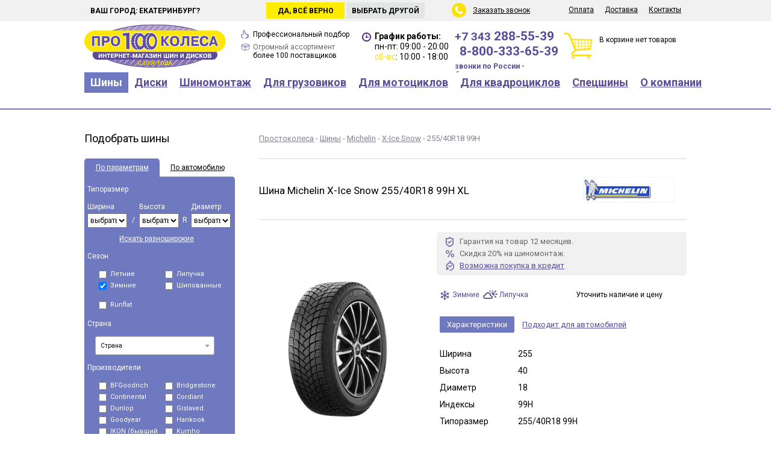

--- FILE ---
content_type: text/html; charset=UTF-8
request_url: https://pro100kolesa.ru/tires/michelin/x_ice_snow/255-40-18-99h-xl/
body_size: 171980
content:
<!DOCTYPE html>
<html lang="ru">
<head>
<link rel="stylesheet" href="https://m.pro100kolesa.ru/template/mobile/font-awesome/css/font-awesome.min.css">
<link href="/template/.main/css/null.css" type="text/css" rel="stylesheet" />
<link href="/template/.main/css/default.css" type="text/css" rel="stylesheet" />
<link href="//fonts.googleapis.com/css?family=Open+Sans:400,400italic,700&amp;subset=cyrillic,latin" type="text/css" rel="stylesheet" />
<link href="/template/.main/css/jquery.window.css" type="text/css" rel="stylesheet" />
<link href="/template/.main/css/ion.rangeSlider.css" type="text/css" rel="stylesheet" />
<link href="/template/.main/css/ion.rangeSlider.skinFlat.css" type="text/css" rel="stylesheet" />
<link href="/template/pro100/css/tpl.css?v1.33" type="text/css" rel="stylesheet" />
<link href="//fonts.googleapis.com/css?family=Roboto:400,700&subset=cyrillic" type="text/css" rel="stylesheet" />
<link href="/template/pro100/css/magiczoomplus.css" type="text/css" rel="stylesheet" />

	<meta name="keywords" content="Шины Екатеринбург купить интернет-магазин зимние летние резина покрышки" />
		<meta name="description" content="Зимние шины X-Ice Snow 255/40R18 99H XL. Шины Michelin X-Ice Snow отличаются увеличенной высотой протектора, что позволяет шине работать в глубокой каше, а так же высокий протектор увеличивает общий пробег шины." />
	<meta http-equiv="content-type" content="text/html; charset=utf-8" />
<meta name="rating" content="general" />
<meta name="robots" content="index, follow" />
<meta name="revisit-after" content="1 days" />
<meta name='yandex-verification' content='5994bd83483aafb1' />
<meta name="yandex-verification" content="31e202af25c38bc7" />
<meta name="language" content="Russian" />


		<meta property="og:url" content="https://pro100kolesa.ru/tires/michelin/x_ice_snow/255-40-18-99h-xl/">
				<meta property="og:title" content="Шина Michelin X-Ice Snow 255/40R18 99H XL">
				<meta property="og:description" content="Шина Michelin X-Ice Snow 255/40R18 99H XL в интернет магазине про100колеса">
				<meta property="og:image" content="https://pro100kolesa.ru/userfiles/module/moduleTires_1.0_model/0/0/11/1145_normal.jpg?1698781080">
		
<meta property="og:type" content="website" />
<meta property="og:site_name" content="Простоколеса">
<meta property="og:image:type" content="image/png" />
<meta property="og:locale" content="ru_RU" />

<script src="/template/.main/js/jquery-1.7.2.min.js"></script>
<script src="/template/.main/js/jquery.window.js"></script>
<script src="/template/.main/js/jquery.maskedinput-1.4.min.js"></script>
<script src="/template/.main/js/ion.rangeSlider.min.js"></script>
<script src="/template/pro100/js/main.js?v1.33"></script>
<script src="/template/.main/js/jquery.multi-select.min.js"></script>
<script src="/template/.main/js/ouibounce.js?v1.33"></script>
<script src="https://www.google.com/recaptcha/api.js?render=6LeJZagnAAAAACIOE2Q0VFc2kgOtBP5sZEW7YA5e"></script>
<script src="/template/.main/js/less-1.6.1.min.js"></script>
<script src="/template/pro100/js/magiczoomplus.js"></script>

<link rel='canonical' href='https://pro100kolesa.ru/tires/michelin/x_ice_snow/255-40-18-99h-xl/'>

<meta name="viewport" content="width=1024">
<link rel="alternate" media="only screen and (max-width: 640px)" href="https://m.pro100kolesa.ru/tires/michelin/x_ice_snow/255-40-18-99h-xl/" />



<link rel="icon" href="/favicon.ico" type="image/x-icon" />
<link rel="shortcut icon" href="/favicon.ico" type="image/x-icon" />

<link rel="apple-touch-icon" sizes="180x180" href="/apple-touch-icon.png" />
<link rel="icon" type="image/png" href="/favicon-32x32.png" sizes="32x32" />
<link rel="icon" type="image/png" href="/favicon-16x16.png" sizes="16x16" />
<link rel="manifest" href="/manifest.json" />
<link rel="mask-icon" href="/safari-pinned-tab.svg" color="#554d94" />

<meta name="theme-color" content="#ffffff" />

	<title>Michelin X-Ice Snow 255/40R18 99H XL - Шины Екатеринбург, купить в интернет-магазине зимние и летние</title>

<script>
(function(m,e,t,r,i,k,a){m[i]=m[i]||function(){(m[i].a=m[i].a||[]).push(arguments)};
m[i].l=1*new Date();k=e.createElement(t),a=e.getElementsByTagName(t)[0],k.async=1,k.src=r,a.parentNode.insertBefore(k,a)})
(window, document, "script", "https://mc.yandex.ru/metrika/tag.js", "ym");

ym(25946585, "init", {
	clickmap: true,
	trackLinks: true,
	accurateTrackBounce: true,
	webvisor: true,
	trackHash: true,
	ecommerce: "dataLayer",
});
</script>




</head>
<body>




<script>
dataLayer = [];

let GC_KEY = '6LeJZagnAAAAACIOE2Q0VFc2kgOtBP5sZEW7YA5e';
</script>

<div class='top'>
	<div class='center'>
		<div class='city'>
			Мой город:
			<input name='ch_city' type='text' value='Екатеринбург' readonly="readonly" class='cityChange' />
			<input type='submit' value='Сменить' />
		</div>

				<div class='city_hover'>
			<div class='city_hover_text'>Ваш город: Екатеринбург?</div>
			<div class='city_hover_no'>Выбрать другой</div>
			<div class='city_hover_yes'>Да, всё верно</div>
		</div>
		
		<div class='menusub'>
			<ul>
															<li>
												<a href="/pay/" class="menu">Оплата</a>
																							</li>
																						<li>
												<a href="/shipping/" class="menu">Доставка</a>
																							</li>
																						<li>
												<a href="/contacts/" class="menu">Контакты</a>
																							</li>
											
			</ul>
		</div>

		<div class='back_call'>
			<span id='callback'>Заказать звонок</span>
		</div>
	</div>
</div>

<div class='header'>
	<div class='center'>
		<div class="logo">
						<a title="на Главную страницу" href="/">			<img width="235" height="73" title="Шины и диски Екатеринбург" alt="Шины и диски Екатеринбург" src="/template/pro100/image/logo.svg">
			</a>		</div>

		<div class='garantee'>
			<div class='of_price'><span>Профессиональный подбор</span></div>
				<!--<span>Гарантия лучшей цены</span> и профессиональный подбор</div>-->
			<div class='of_stock'>Огромный ассортимент <span>более 100 поставщиков</span></div>
		</div>

		<div class='time'>
			<strong>График работы:</strong>
			<div>пн-пт: 09:00 - 20:00</div>
			<div><i>сб-вс</i>: 10:00 - 18:00</div>
		</div>

		
		
				
				


		<div class='telefon'>
												<a class="mgo-number-11263" href="tel:+73432885539">+7 343 <span>288-55-39</span></a>
							
			
						
			
							<div><a class="" href="tel:88003336539"><span>8-800-333-65-39</span></a></div>
									<div class='telefon800'>звонки по России - бесплатно</div>
		</div>

		<div class='basket'>
			В корзине нет товаров
		</div>
	</div>
</div>

<div class='menubox'>
	<div class='center'>
		<ul>
														<li>
												<a href="/tires/" class="menu active">Шины</a>
																										<ul class='children'>
																													<li>
																<a href="/tires/size/" class="menuSub">Подбор по размерам</a>
															</li>
																														<li>
																<a href="/tires/byauto/" class="menuSub">Подбор по авто</a>
															</li>
																														<li>
																<a href="/tires/" class="menuSub">Каталог шин</a>
															</li>
																														<li>
																<a href="/tires/obem-i-ves-shin/" class="menuSub">Объем и вес шин</a>
															</li>
																														<li>
																<a href="/tires/calc/" class="menuSub">Шинный калькулятор</a>
															</li>
																														<li>
																<a href="/tires/calcsize/" class="menuSub">Переводчик размеров</a>
															</li>
																														<li>
																<a href="/tires/marking/" class="menuSub">Маркировка шин</a>
															</li>
																														<li>
																<a href="/tires/pressure-sensors/" class="menuSub">Датчики давления в шинах</a>
															</li>
																														<li>
																<a href="/tires/shiny-ne-banany/" class="menuSub">Шины не бананы</a>
															</li>
																														<li>
																<a href="/tires/sizelist_summer/" class="menuSub">Все резмеры летних шин</a>
															</li>
																														<li>
																<a href="/tires/sizelist_winter/" class="menuSub">Все резмеры зимних шин</a>
															</li>
																													</ul>
																									</li>
																						<li>
												<a href="/wheels/" class="menu">Диски</a>
																										<ul class='children'>
																													<li>
																<a href="/wheels/size/" class="menuSub">Подбор по размерам</a>
															</li>
																														<li>
																<a href="/wheels/byauto/" class="menuSub">Подбор по авто</a>
															</li>
																														<li>
																<a href="/wheels/marking/" class="menuSub">Маркировка дисков</a>
															</li>
																														<li>
																<a href="/wheels/size-tyreswheels/" class="menuSub">Соответствие размеров шин и дисков</a>
															</li>
																														<li>
																<a href="/wheels/color-wheels/" class="menuSub">Расшифровка цвета диска</a>
															</li>
																														<li>
																<a href="/secret/" class="menuSub">Секретки и крепеж дисков</a>
															</li>
																														<li>
																<a href="/tires/pressure-sensors/" class="menuSub">Датчики давления в шинах</a>
															</li>
																													</ul>
																									</li>
																						<li>
												<a href="/mounting/" class="menu">Шиномонтаж</a>
																										<ul class='children'>
																													<li>
																<a href="/mounting/tire-service/" class="menuSub">Запись на шиномонтаж</a>
															</li>
																														<li>
																<a href="/mounting/#remont-koles" class="menuSub">Ремонт колес</a>
															</li>
																														<li>
																<a href="/mounting/#ceny-shinomontag" class="menuSub">Цены на шиномонтаж</a>
															</li>
																														<li>
																<a href="/mounting/storing-tyres/" class="menuSub">Хранение шин</a>
															</li>
																														<li>
																<a href="/mounting/spike/" class="menuSub">Дошиповка шин</a>
															</li>
																														<li>
																<a href="/mounting/correction-wheels/" class="menuSub">Правка дисков</a>
															</li>
																														<li>
																<a href="/mounting/painting_wheels/" class="menuSub">Покраска дисков</a>
															</li>
																														<li>
																<a href="/mounting/field-tire-service/" class="menuSub">Выездной шиномонтаж</a>
															</li>
																													</ul>
																									</li>
																						<li>
												<a href="/truck-tires/" class="menu">Для грузовиков</a>
																										<ul class='children'>
																													<li>
																<a href="/truck-tires/select/" class="menuSub">Подбор по размерам</a>
															</li>
																														<li>
																<a href="/truck-tires/" class="menuSub">Каталог грузовых шин</a>
															</li>
																														<li>
																<a href="/truck-tires/truck-wheels/" class="menuSub">Грузовые диски</a>
															</li>
																														<li>
																<a href="/truck-tires/sizelist/" class="menuSub">Все размеры шин</a>
															</li>
																													</ul>
																									</li>
																						<li>
												<a href="/moto/" class="menu">Для мотоциклов</a>
																										<ul class='children'>
																													<li>
																<a href="/moto/" class="menuSub">Подбор по размерам</a>
															</li>
																														<li>
																<a href="/moto/" class="menuSub">Каталог мотошин</a>
															</li>
																													</ul>
																									</li>
																						<li>
												<a href="/quadro/" class="menu">Для квадроциклов</a>
																										<ul class='children'>
																													<li>
																<a href="/quadro/size/" class="menuSub">Подбор шин по параметрам</a>
															</li>
																														<li>
																<a href="/quadro/" class="menuSub">Каталог шин для квадроциклов</a>
															</li>
																														<li>
																<a href="/wheels-quadro/" class="menuSub">Подбор дисков по параметрам</a>
															</li>
																														<li>
																<a href="/wheels-quadro/" class="menuSub">Каталог дисков для квадроциклов</a>
															</li>
																														<li>
																<a href="/electronics-quadro/" class="menuSub">Аксессуары для квадроциклов</a>
															</li>
																													</ul>
																									</li>
																						<li>
												<a href="/special/" class="menu">Спецшины</a>
																										<ul class='children'>
																													<li>
																<a href="/special/" class="menuSub">Каталог спецшин</a>
															</li>
																													</ul>
																									</li>
																						<li>
												<a href="/about/" class="menu">О компании</a>
																										<ul class='children'>
																													<li>
																<a href="/about/news/" class="menuSub">Новости</a>
															</li>
																														<li>
																<a href="/about/polozhenie/" class="menuSub">Защита персональных данных</a>
															</li>
																														<li>
																<a href="/about/benefits/" class="menuSub">Преимущества</a>
															</li>
																														<li>
																<a href="/about/recvizity/" class="menuSub">Реквизиты</a>
															</li>
																														<li>
																<a href="/about/credit/" class="menuSub">Покупка в кредит</a>
															</li>
																														<li>
																<a href="/about/how-buy/" class="menuSub">Как купить</a>
															</li>
																														<li>
																<a href="/shipping/" class="menuSub">Доставка</a>
															</li>
																														<li>
																<a href="/about/" class="menuSub">О компании</a>
															</li>
																														<li>
																<a href="/about/oferta/" class="menuSub">Публичная оферта</a>
															</li>
																													</ul>
																									</li>
											
		</ul>
	</div>
</div>

	<div class='content'>
		<div class='center'>
							<div class='left'>
											<div class='h3'>Подобрать шины</div>
						<div class='selectBox'>
    <div class='box_head'>
        <a id="sw_param" class="active" href="#">По параметрам</a>
<a id="sw_auto" class="" href="#">По автомобилю</a>
    </div>
    <div class='box_content' id='of_param' >
        <form action='/tires/'>
            <div class='box_title'>Типоразмер</div>
            <div class='box_in'>
                <div class='in3'>
                    <div>Ширина</div>
<select name="tirewidth">
<option value="">выбрать</option>
<option value="5">5</option>
<option value="6">6</option>
<option value="7">7</option>
<option value="27">27</option>
<option value="28">28</option>
<option value="29">29</option>
<option value="30">30</option>
<option value="31">31</option>
<option value="32">32</option>
<option value="33">33</option>
<option value="35">35</option>
<option value="36">36</option>
<option value="37">37</option>
<option value="38">38</option>
<option value="39">39</option>
<option value="40">40</option>
<option value="42">42</option>
<option value="135">135</option>
<option value="145">145</option>
<option value="155">155</option>
<option value="165">165</option>
<option value="175">175</option>
<option value="185">185</option>
<option value="195">195</option>
<option value="205">205</option>
<option value="215">215</option>
<option value="225">225</option>
<option value="235">235</option>
<option value="245">245</option>
<option value="255">255</option>
<option value="265">265</option>
<option value="275">275</option>
<option value="285">285</option>
<option value="295">295</option>
<option value="305">305</option>
<option value="315">315</option>
<option value="325">325</option>
<option value="335">335</option>
<option value="345">345</option>
<option value="355">355</option>
<option value="668">668</option>
</select>
                </div>
                <div class='in3sub'>/</div>
                <div class='in3'>
                    <div>Высота</div>
<select name="tireheight">
<option value="">выбрать</option>
<option value="8.50">8.50</option>
<option value="9.50">9.50</option>
<option value="10">10</option>
<option value="10.50">10.50</option>
<option value="11">11</option>
<option value="11.50">11.50</option>
<option value="12.50">12.50</option>
<option value="13">13</option>
<option value="13.50">13.50</option>
<option value="14.50">14.50</option>
<option value="15.50">15.50</option>
<option value="25">25</option>
<option value="30">30</option>
<option value="35">35</option>
<option value="40">40</option>
<option value="45">45</option>
<option value="50">50</option>
<option value="55">55</option>
<option value="60">60</option>
<option value="65">65</option>
<option value="70">70</option>
<option value="75">75</option>
<option value="80">80</option>
<option value="85">85</option>
<option value="90">90</option>
</select>
                </div>
                <div class='in3sub'>R</div>
                <div class='in3'>
                    <div>Диаметр</div>
<select name="tirediameter">
<option value="">выбрать</option>
<option value="12">12</option>
<option value="12c">12C</option>
<option value="13">13</option>
<option value="13c">13C</option>
<option value="14">14</option>
<option value="14c">14C</option>
<option value="15">15</option>
<option value="15c">15C</option>
<option value="16">16</option>
<option value="16c">16C</option>
<option value="17">17</option>
<option value="17c">17C</option>
<option value="18">18</option>
<option value="18c">18C</option>
<option value="19">19</option>
<option value="19c">19C</option>
<option value="20">20</option>
<option value="20c">20C</option>
<option value="21">21</option>
<option value="22">22</option>
<option value="23">23</option>
<option value="24">24</option>
</select>
                </div>
            </div>

                        <div class='text_on_center'><a href='#' class='show_two' style='color: #ffffff;'>Искать разноширокие</a></div>
            <div class='box_in show_two_box hide'>
                <div class='in3'>
                    <div>Ширина</div>
<select name="tirewidth2">
<option value="">выбрать</option>
<option value="5">5</option>
<option value="6">6</option>
<option value="7">7</option>
<option value="27">27</option>
<option value="28">28</option>
<option value="29">29</option>
<option value="30">30</option>
<option value="31">31</option>
<option value="32">32</option>
<option value="33">33</option>
<option value="35">35</option>
<option value="36">36</option>
<option value="37">37</option>
<option value="38">38</option>
<option value="39">39</option>
<option value="40">40</option>
<option value="42">42</option>
<option value="135">135</option>
<option value="145">145</option>
<option value="155">155</option>
<option value="165">165</option>
<option value="175">175</option>
<option value="185">185</option>
<option value="195">195</option>
<option value="205">205</option>
<option value="215">215</option>
<option value="225">225</option>
<option value="235">235</option>
<option value="245">245</option>
<option value="255">255</option>
<option value="265">265</option>
<option value="275">275</option>
<option value="285">285</option>
<option value="295">295</option>
<option value="305">305</option>
<option value="315">315</option>
<option value="325">325</option>
<option value="335">335</option>
<option value="345">345</option>
<option value="355">355</option>
<option value="668">668</option>
</select>
                </div>
                <div class='in3sub'>/</div>
                <div class='in3'>
                    <div>Высота</div>
<select name="tireheight2">
<option value="">выбрать</option>
<option value="8.50">8.50</option>
<option value="9.50">9.50</option>
<option value="10">10</option>
<option value="10.50">10.50</option>
<option value="11">11</option>
<option value="11.50">11.50</option>
<option value="12.50">12.50</option>
<option value="13">13</option>
<option value="13.50">13.50</option>
<option value="14.50">14.50</option>
<option value="15.50">15.50</option>
<option value="25">25</option>
<option value="30">30</option>
<option value="35">35</option>
<option value="40">40</option>
<option value="45">45</option>
<option value="50">50</option>
<option value="55">55</option>
<option value="60">60</option>
<option value="65">65</option>
<option value="70">70</option>
<option value="75">75</option>
<option value="80">80</option>
<option value="85">85</option>
<option value="90">90</option>
</select>
                </div>
            </div>

            <div class='text_on_center hide'><a href='#' class='hide_two' style='color: #ffffff;'>Скрыть дополнительный размер</a></div>

            <div class='box_title'>Сезон</div>
            <div class='box_in with2'>
                <div class='in2'>
                    <label>
                        <input type="checkbox" name="tiresummer" value="1">
                        Летние
                    </label>
                </div>
                <div class='in2'>
                    <label>
                        <input type="checkbox" name="tirevelcro" value="1">
                        Липучка
                    </label>
                </div>
                <div class='in2'>
                    <label>
                        <input type="checkbox" checked="1" name="tirewinter" value="1">
                        Зимние
                    </label>
                </div>
                <div class='in2'>
                    <label>
                        <input type="checkbox" name="tirethorn" value="1">
                        Шипованные
                    </label>
                </div>
            </div>

            <div class='box_title'>Для внедорожников</div>
            <div class='box_in with2 at_mud'>
                <div class='in2'>
                    <label>
                        <input type="checkbox" name="at" value="1">
                        A/T
                    </label>
                </div>
                <div class='in2'>
                    <label>
                        <input type="checkbox" name="mud" value="1">
                        Грязевые
                    </label>
                </div>
                <div class='in2'>
                    <label>
                        <input type="checkbox" name="highway" value="1">
                        Шоссейные
                    </label>
                </div>
            </div>

            <div class='box_title' style="padding-bottom: 0;"></div>
            <div class='box_in with2'>
                <div class='in2'>
                    <label>
                        <input type="checkbox" name="runflat" value="1">
                        Runflat
                    </label>
                </div>
            </div>

            <div class='box_title'>Страна</div>
            <div class='box_in with1 clearfix' style="overflow: visible;">
                <div class='in'>
                    <select name="country[]" multiple="multiple">
<option value="1">Eвропа</option>
<option value="2">Россия</option>
<option value="3">Китай</option>
<option value="4">Корея</option>
<option value="5">Япония</option>
<option value="6">США</option>
<option value="7">Узбекистан</option>
<option value="8">Турция</option>
<option value="12">Тайланд</option>
<option value="18">Казахстан</option>
</select>
                </div>
            </div>

            <div class='box_title'>Производители</div>
            <div class='box_in with2'>
                                        <div class='in2'>
                            <label>
                                <input type="checkbox" class="f0" name="tireman[]" value="241">
ACCELERA                            </label>
                        </div>
                                                <div class='in2'>
                            <label>
                                <input type="checkbox" class="f0" name="tireman[]" value="58">
Achilles                            </label>
                        </div>
                                                <div class='in2'>
                            <label>
                                <input type="checkbox" class="f0" name="tireman[]" value="112">
ADVANCE                            </label>
                        </div>
                                                <div class='in2'>
                            <label>
                                <input type="checkbox" class="f0" name="tireman[]" value="281">
ADVENZA                            </label>
                        </div>
                                                <div class='in2'>
                            <label>
                                <input type="checkbox" class="f0" name="tireman[]" value="128">
AEOLUS                            </label>
                        </div>
                                                <div class='in2'>
                            <label>
                                <input type="checkbox" class="f0" name="tireman[]" value="76">
Altenzo (Australia)                            </label>
                        </div>
                                                <div class='in2'>
                            <label>
                                <input type="checkbox" class="f0" name="tireman[]" value="227">
AMP                            </label>
                        </div>
                                                <div class='in2'>
                            <label>
                                <input type="checkbox" class="f0" name="tireman[]" value="48">
Amtel                            </label>
                        </div>
                                                <div class='in2'>
                            <label>
                                <input type="checkbox" class="f0" name="tireman[]" value="259">
ANNAITE                            </label>
                        </div>
                                                <div class='in2'>
                            <label>
                                <input type="checkbox" class="f0" name="tireman[]" value="138">
ANTARES                            </label>
                        </div>
                                                <div class='in2'>
                            <label>
                                <input type="checkbox" class="f0" name="tireman[]" value="291">
AOQISHI                            </label>
                        </div>
                                                <div class='in2'>
                            <label>
                                <input type="checkbox" class="f0" name="tireman[]" value="168">
AOSEN                            </label>
                        </div>
                                                <div class='in2'>
                            <label>
                                <input type="checkbox" class="f0" name="tireman[]" value="183">
AOTELI                            </label>
                        </div>
                                                <div class='in2'>
                            <label>
                                <input type="checkbox" class="f0" name="tireman[]" value="89">
APLUS                            </label>
                        </div>
                                                <div class='in2'>
                            <label>
                                <input type="checkbox" class="f0" name="tireman[]" value="283">
ARDUZZA                            </label>
                        </div>
                                                <div class='in2'>
                            <label>
                                <input type="checkbox" class="f0" name="tireman[]" value="157">
ARIVO                            </label>
                        </div>
                                                <div class='in2'>
                            <label>
                                <input type="checkbox" class="f0" name="tireman[]" value="242">
ARMSTRONG                            </label>
                        </div>
                                                <div class='in2'>
                            <label>
                                <input type="checkbox" class="f0" name="tireman[]" value="231">
ATLANDER                            </label>
                        </div>
                                                <div class='in2'>
                            <label>
                                <input type="checkbox" class="f0" name="tireman[]" value="252">
ATTAR                            </label>
                        </div>
                                                <div class='in2'>
                            <label>
                                <input type="checkbox" class="f0" name="tireman[]" value="186">
AUPLUS                            </label>
                        </div>
                                                <div class='in2'>
                            <label>
                                <input type="checkbox" class="f0" name="tireman[]" value="192">
AUSTONE                            </label>
                        </div>
                                                <div class='in2'>
                            <label>
                                <input type="checkbox" class="f0" name="tireman[]" value="212">
AUTOGREEN                            </label>
                        </div>
                                                <div class='in2'>
                            <label>
                                <input type="checkbox" class="f0" name="tireman[]" value="72">
Avatyre                            </label>
                        </div>
                                                <div class='in2'>
                            <label>
                                <input type="checkbox" class="f0" name="tireman[]" value="255">
BAREZ                            </label>
                        </div>
                                                <div class='in2'>
                            <label>
                                <input type="checkbox" class="f0" name="tireman[]" value="169">
BARS                            </label>
                        </div>
                                                <div class='in2'>
                            <label>
                                <input type="checkbox" class="f0" name="tireman[]" value="9">
Barum                            </label>
                        </div>
                                                <div class='in2'>
                            <label>
                                <input type="checkbox" class="f0" name="tireman[]" value="228">
BEARWAY                            </label>
                        </div>
                                                <div class='in2'>
                            <label>
                                <input type="checkbox" class="f0" name="tireman[]" value="238">
BESTALL                            </label>
                        </div>
                                                <div class='in2'>
                            <label>
                                <input type="checkbox" class="f1" name="tireman[]" value="7">
BFGoodrich                            </label>
                        </div>
                                                <div class='in2'>
                            <label>
                                <input type="checkbox" class="f0" name="tireman[]" value="280">
BLACKARROW                            </label>
                        </div>
                                                <div class='in2'>
                            <label>
                                <input type="checkbox" class="f0" name="tireman[]" value="91">
BLACKLION                            </label>
                        </div>
                                                <div class='in2'>
                            <label>
                                <input type="checkbox" class="f0" name="tireman[]" value="75">
Bontyre                            </label>
                        </div>
                                                <div class='in2'>
                            <label>
                                <input type="checkbox" class="f0" name="tireman[]" value="137">
BOTO                            </label>
                        </div>
                                                <div class='in2'>
                            <label>
                                <input type="checkbox" class="f0" name="tireman[]" value="52">
Brasa                            </label>
                        </div>
                                                <div class='in2'>
                            <label>
                                <input type="checkbox" class="f1" name="tireman[]" value="10">
Bridgestone                            </label>
                        </div>
                                                <div class='in2'>
                            <label>
                                <input type="checkbox" class="f0" name="tireman[]" value="98">
CACHLAND                            </label>
                        </div>
                                                <div class='in2'>
                            <label>
                                <input type="checkbox" class="f0" name="tireman[]" value="279">
CEAT                            </label>
                        </div>
                                                <div class='in2'>
                            <label>
                                <input type="checkbox" class="f0" name="tireman[]" value="119">
CENTARA                            </label>
                        </div>
                                                <div class='in2'>
                            <label>
                                <input type="checkbox" class="f0" name="tireman[]" value="282">
CHAOYANG                            </label>
                        </div>
                                                <div class='in2'>
                            <label>
                                <input type="checkbox" class="f0" name="tireman[]" value="203">
CHARMHOO                            </label>
                        </div>
                                                <div class='in2'>
                            <label>
                                <input type="checkbox" class="f0" name="tireman[]" value="210">
COMFORSER                            </label>
                        </div>
                                                <div class='in2'>
                            <label>
                                <input type="checkbox" class="f0" name="tireman[]" value="121">
COMPASAL                            </label>
                        </div>
                                                <div class='in2'>
                            <label>
                                <input type="checkbox" class="f1" name="tireman[]" value="13">
Continental                            </label>
                        </div>
                                                <div class='in2'>
                            <label>
                                <input type="checkbox" class="f0" name="tireman[]" value="165">
CONTYRE                            </label>
                        </div>
                                                <div class='in2'>
                            <label>
                                <input type="checkbox" class="f0" name="tireman[]" value="54">
Cooper                            </label>
                        </div>
                                                <div class='in2'>
                            <label>
                                <input type="checkbox" class="f1" name="tireman[]" value="3">
Cordiant                            </label>
                        </div>
                                                <div class='in2'>
                            <label>
                                <input type="checkbox" class="f0" name="tireman[]" value="101">
CROSSLEADER                            </label>
                        </div>
                                                <div class='in2'>
                            <label>
                                <input type="checkbox" class="f0" name="tireman[]" value="130">
CST                            </label>
                        </div>
                                                <div class='in2'>
                            <label>
                                <input type="checkbox" class="f0" name="tireman[]" value="134">
DAVANTI                            </label>
                        </div>
                                                <div class='in2'>
                            <label>
                                <input type="checkbox" class="f0" name="tireman[]" value="104">
DELINTE                            </label>
                        </div>
                                                <div class='in2'>
                            <label>
                                <input type="checkbox" class="f0" name="tireman[]" value="149">
DELMAX                            </label>
                        </div>
                                                <div class='in2'>
                            <label>
                                <input type="checkbox" class="f0" name="tireman[]" value="92">
DMACK                            </label>
                        </div>
                                                <div class='in2'>
                            <label>
                                <input type="checkbox" class="f0" name="tireman[]" value="99">
DOUBLE STAR                            </label>
                        </div>
                                                <div class='in2'>
                            <label>
                                <input type="checkbox" class="f0" name="tireman[]" value="204">
DOUBLECOIN                            </label>
                        </div>
                                                <div class='in2'>
                            <label>
                                <input type="checkbox" class="f1" name="tireman[]" value="23">
Dunlop                            </label>
                        </div>
                                                <div class='in2'>
                            <label>
                                <input type="checkbox" class="f0" name="tireman[]" value="106">
DURATURN                            </label>
                        </div>
                                                <div class='in2'>
                            <label>
                                <input type="checkbox" class="f0" name="tireman[]" value="199">
DURO                            </label>
                        </div>
                                                <div class='in2'>
                            <label>
                                <input type="checkbox" class="f0" name="tireman[]" value="222">
DURUN                            </label>
                        </div>
                                                <div class='in2'>
                            <label>
                                <input type="checkbox" class="f0" name="tireman[]" value="164">
DYNAMO                            </label>
                        </div>
                                                <div class='in2'>
                            <label>
                                <input type="checkbox" class="f0" name="tireman[]" value="103">
ECOVISION                            </label>
                        </div>
                                                <div class='in2'>
                            <label>
                                <input type="checkbox" class="f0" name="tireman[]" value="171">
EVERGREEN                            </label>
                        </div>
                                                <div class='in2'>
                            <label>
                                <input type="checkbox" class="f0" name="tireman[]" value="96">
FALKEN                            </label>
                        </div>
                                                <div class='in2'>
                            <label>
                                <input type="checkbox" class="f0" name="tireman[]" value="175">
FARROAD                            </label>
                        </div>
                                                <div class='in2'>
                            <label>
                                <input type="checkbox" class="f0" name="tireman[]" value="62">
Federal                            </label>
                        </div>
                                                <div class='in2'>
                            <label>
                                <input type="checkbox" class="f0" name="tireman[]" value="216">
FIREMAX                            </label>
                        </div>
                                                <div class='in2'>
                            <label>
                                <input type="checkbox" class="f0" name="tireman[]" value="78">
Firestone (Bridgestone)                            </label>
                        </div>
                                                <div class='in2'>
                            <label>
                                <input type="checkbox" class="f0" name="tireman[]" value="256">
FOMAN                            </label>
                        </div>
                                                <div class='in2'>
                            <label>
                                <input type="checkbox" class="f0" name="tireman[]" value="221">
FORCELAND                            </label>
                        </div>
                                                <div class='in2'>
                            <label>
                                <input type="checkbox" class="f0" name="tireman[]" value="87">
FORMULA                            </label>
                        </div>
                                                <div class='in2'>
                            <label>
                                <input type="checkbox" class="f0" name="tireman[]" value="189">
FORTUNE                            </label>
                        </div>
                                                <div class='in2'>
                            <label>
                                <input type="checkbox" class="f0" name="tireman[]" value="198">
FRONWAY                            </label>
                        </div>
                                                <div class='in2'>
                            <label>
                                <input type="checkbox" class="f0" name="tireman[]" value="254">
FRZTRAC                            </label>
                        </div>
                                                <div class='in2'>
                            <label>
                                <input type="checkbox" class="f0" name="tireman[]" value="261">
FULDA                            </label>
                        </div>
                                                <div class='in2'>
                            <label>
                                <input type="checkbox" class="f0" name="tireman[]" value="147">
FULLRUN                            </label>
                        </div>
                                                <div class='in2'>
                            <label>
                                <input type="checkbox" class="f0" name="tireman[]" value="193">
FОMAN                            </label>
                        </div>
                                                <div class='in2'>
                            <label>
                                <input type="checkbox" class="f0" name="tireman[]" value="244">
GALAXIA                            </label>
                        </div>
                                                <div class='in2'>
                            <label>
                                <input type="checkbox" class="f0" name="tireman[]" value="77">
General Tire                            </label>
                        </div>
                                                <div class='in2'>
                            <label>
                                <input type="checkbox" class="f0" name="tireman[]" value="195">
GINELL                            </label>
                        </div>
                                                <div class='in2'>
                            <label>
                                <input type="checkbox" class="f1" name="tireman[]" value="14">
Gislaved                            </label>
                        </div>
                                                <div class='in2'>
                            <label>
                                <input type="checkbox" class="f0" name="tireman[]" value="190">
GOFORM                            </label>
                        </div>
                                                <div class='in2'>
                            <label>
                                <input type="checkbox" class="f0" name="tireman[]" value="207">
GOLDSTONE                            </label>
                        </div>
                                                <div class='in2'>
                            <label>
                                <input type="checkbox" class="f0" name="tireman[]" value="146">
GOODRIDE                            </label>
                        </div>
                                                <div class='in2'>
                            <label>
                                <input type="checkbox" class="f0" name="tireman[]" value="285">
GOODTRIP                            </label>
                        </div>
                                                <div class='in2'>
                            <label>
                                <input type="checkbox" class="f1" name="tireman[]" value="15">
Goodyear                            </label>
                        </div>
                                                <div class='in2'>
                            <label>
                                <input type="checkbox" class="f0" name="tireman[]" value="125">
GREENTRAC                            </label>
                        </div>
                                                <div class='in2'>
                            <label>
                                <input type="checkbox" class="f0" name="tireman[]" value="122">
GREMAX                            </label>
                        </div>
                                                <div class='in2'>
                            <label>
                                <input type="checkbox" class="f0" name="tireman[]" value="159">
GRENLANDER                            </label>
                        </div>
                                                <div class='in2'>
                            <label>
                                <input type="checkbox" class="f0" name="tireman[]" value="181">
GRIPMAX                            </label>
                        </div>
                                                <div class='in2'>
                            <label>
                                <input type="checkbox" class="f0" name="tireman[]" value="56">
GT Radial                            </label>
                        </div>
                                                <div class='in2'>
                            <label>
                                <input type="checkbox" class="f0" name="tireman[]" value="124">
HABILEAD                            </label>
                        </div>
                                                <div class='in2'>
                            <label>
                                <input type="checkbox" class="f0" name="tireman[]" value="224">
HABILIED                            </label>
                        </div>
                                                <div class='in2'>
                            <label>
                                <input type="checkbox" class="f0" name="tireman[]" value="187">
HAIDA                            </label>
                        </div>
                                                <div class='in2'>
                            <label>
                                <input type="checkbox" class="f1" name="tireman[]" value="51">
Hankook                            </label>
                        </div>
                                                <div class='in2'>
                            <label>
                                <input type="checkbox" class="f0" name="tireman[]" value="167">
HEADWAY                            </label>
                        </div>
                                                <div class='in2'>
                            <label>
                                <input type="checkbox" class="f0" name="tireman[]" value="154">
HIFLY                            </label>
                        </div>
                                                <div class='in2'>
                            <label>
                                <input type="checkbox" class="f0" name="tireman[]" value="267">
HILO                            </label>
                        </div>
                                                <div class='in2'>
                            <label>
                                <input type="checkbox" class="f0" name="tireman[]" value="65">
Horizon                            </label>
                        </div>
                                                <div class='in2'>
                            <label>
                                <input type="checkbox" class="f1" name="tireman[]" value="233">
IKON (бывший завод Nokian)                            </label>
                        </div>
                                                <div class='in2'>
                            <label>
                                <input type="checkbox" class="f0" name="tireman[]" value="163">
ILINK                            </label>
                        </div>
                                                <div class='in2'>
                            <label>
                                <input type="checkbox" class="f0" name="tireman[]" value="129">
IMPERIAL                            </label>
                        </div>
                                                <div class='in2'>
                            <label>
                                <input type="checkbox" class="f0" name="tireman[]" value="120">
INFINITY                            </label>
                        </div>
                                                <div class='in2'>
                            <label>
                                <input type="checkbox" class="f0" name="tireman[]" value="47">
Interco                            </label>
                        </div>
                                                <div class='in2'>
                            <label>
                                <input type="checkbox" class="f0" name="tireman[]" value="286">
JASSITOW                            </label>
                        </div>
                                                <div class='in2'>
                            <label>
                                <input type="checkbox" class="f0" name="tireman[]" value="235">
JESSTIRE                            </label>
                        </div>
                                                <div class='in2'>
                            <label>
                                <input type="checkbox" class="f0" name="tireman[]" value="225">
JINYU                            </label>
                        </div>
                                                <div class='in2'>
                            <label>
                                <input type="checkbox" class="f0" name="tireman[]" value="95">
JOYROAD                            </label>
                        </div>
                                                <div class='in2'>
                            <label>
                                <input type="checkbox" class="f0" name="tireman[]" value="81">
Kapsen                            </label>
                        </div>
                                                <div class='in2'>
                            <label>
                                <input type="checkbox" class="f0" name="tireman[]" value="265">
KAVIR TIRE                            </label>
                        </div>
                                                <div class='in2'>
                            <label>
                                <input type="checkbox" class="f0" name="tireman[]" value="153">
KENDA                            </label>
                        </div>
                                                <div class='in2'>
                            <label>
                                <input type="checkbox" class="f0" name="tireman[]" value="174">
KINFOREST                            </label>
                        </div>
                                                <div class='in2'>
                            <label>
                                <input type="checkbox" class="f0" name="tireman[]" value="218">
KINGBOSS                            </label>
                        </div>
                                                <div class='in2'>
                            <label>
                                <input type="checkbox" class="f0" name="tireman[]" value="271">
KINGNATE                            </label>
                        </div>
                                                <div class='in2'>
                            <label>
                                <input type="checkbox" class="f0" name="tireman[]" value="107">
KINGSTAR                            </label>
                        </div>
                                                <div class='in2'>
                            <label>
                                <input type="checkbox" class="f0" name="tireman[]" value="141">
KLEBER                            </label>
                        </div>
                                                <div class='in2'>
                            <label>
                                <input type="checkbox" class="f0" name="tireman[]" value="85">
Kormoran                            </label>
                        </div>
                                                <div class='in2'>
                            <label>
                                <input type="checkbox" class="f1" name="tireman[]" value="11">
Kumho                            </label>
                        </div>
                                                <div class='in2'>
                            <label>
                                <input type="checkbox" class="f0" name="tireman[]" value="213">
KUSTONE                            </label>
                        </div>
                                                <div class='in2'>
                            <label>
                                <input type="checkbox" class="f0" name="tireman[]" value="211">
LAKESEA                            </label>
                        </div>
                                                <div class='in2'>
                            <label>
                                <input type="checkbox" class="f0" name="tireman[]" value="247">
LANDROCK                            </label>
                        </div>
                                                <div class='in2'>
                            <label>
                                <input type="checkbox" class="f0" name="tireman[]" value="90">
LANDSAIL                            </label>
                        </div>
                                                <div class='in2'>
                            <label>
                                <input type="checkbox" class="f0" name="tireman[]" value="219">
LANDSPIDER                            </label>
                        </div>
                                                <div class='in2'>
                            <label>
                                <input type="checkbox" class="f0" name="tireman[]" value="126">
LANVIGATOR                            </label>
                        </div>
                                                <div class='in2'>
                            <label>
                                <input type="checkbox" class="f0" name="tireman[]" value="111">
LASSA                            </label>
                        </div>
                                                <div class='in2'>
                            <label>
                                <input type="checkbox" class="f0" name="tireman[]" value="82">
Laufenn                            </label>
                        </div>
                                                <div class='in2'>
                            <label>
                                <input type="checkbox" class="f0" name="tireman[]" value="184">
LEAO                            </label>
                        </div>
                                                <div class='in2'>
                            <label>
                                <input type="checkbox" class="f0" name="tireman[]" value="79">
LingLong                            </label>
                        </div>
                                                <div class='in2'>
                            <label>
                                <input type="checkbox" class="f0" name="tireman[]" value="151">
MAGNUM                            </label>
                        </div>
                                                <div class='in2'>
                            <label>
                                <input type="checkbox" class="f0" name="tireman[]" value="73">
Marshal                            </label>
                        </div>
                                                <div class='in2'>
                            <label>
                                <input type="checkbox" class="f0" name="tireman[]" value="180">
MASSIMO                            </label>
                        </div>
                                                <div class='in2'>
                            <label>
                                <input type="checkbox" class="f0" name="tireman[]" value="145">
MASTERCRAFT                            </label>
                        </div>
                                                <div class='in2'>
                            <label>
                                <input type="checkbox" class="f0" name="tireman[]" value="66">
Matador                            </label>
                        </div>
                                                <div class='in2'>
                            <label>
                                <input type="checkbox" class="f0" name="tireman[]" value="142">
MAXTREK                            </label>
                        </div>
                                                <div class='in2'>
                            <label>
                                <input type="checkbox" class="f0" name="tireman[]" value="22">
Maxxis                            </label>
                        </div>
                                                <div class='in2'>
                            <label>
                                <input type="checkbox" class="f0" name="tireman[]" value="93">
MAZZINI                            </label>
                        </div>
                                                <div class='in2'>
                            <label>
                                <input type="checkbox" class="f0" name="tireman[]" value="263">
MERIDIAN                            </label>
                        </div>
                                                <div class='in2'>
                            <label>
                                <input type="checkbox" class="f0" name="tireman[]" value="257">
METEOR                            </label>
                        </div>
                                                <div class='in2'>
                            <label>
                                <input type="checkbox" class="f1" name="tireman[]" value="17">
Michelin                            </label>
                        </div>
                                                <div class='in2'>
                            <label>
                                <input type="checkbox" class="f0" name="tireman[]" value="46">
Mickey Thompson                            </label>
                        </div>
                                                <div class='in2'>
                            <label>
                                <input type="checkbox" class="f0" name="tireman[]" value="205">
MILEKING                            </label>
                        </div>
                                                <div class='in2'>
                            <label>
                                <input type="checkbox" class="f0" name="tireman[]" value="132">
MINERVA                            </label>
                        </div>
                                                <div class='in2'>
                            <label>
                                <input type="checkbox" class="f0" name="tireman[]" value="202">
MIRAGE                            </label>
                        </div>
                                                <div class='in2'>
                            <label>
                                <input type="checkbox" class="f0" name="tireman[]" value="166">
MITAS                            </label>
                        </div>
                                                <div class='in2'>
                            <label>
                                <input type="checkbox" class="f0" name="tireman[]" value="245">
NAAATS                            </label>
                        </div>
                                                <div class='in2'>
                            <label>
                                <input type="checkbox" class="f0" name="tireman[]" value="49">
Nankang                            </label>
                        </div>
                                                <div class='in2'>
                            <label>
                                <input type="checkbox" class="f0" name="tireman[]" value="215">
NEREUS                            </label>
                        </div>
                                                <div class='in2'>
                            <label>
                                <input type="checkbox" class="f0" name="tireman[]" value="69">
Nexen                            </label>
                        </div>
                                                <div class='in2'>
                            <label>
                                <input type="checkbox" class="f0" name="tireman[]" value="289">
NEXT                            </label>
                        </div>
                                                <div class='in2'>
                            <label>
                                <input type="checkbox" class="f0" name="tireman[]" value="64">
Nitto                            </label>
                        </div>
                                                <div class='in2'>
                            <label>
                                <input type="checkbox" class="f0" name="tireman[]" value="70">
No name                            </label>
                        </div>
                                                <div class='in2'>
                            <label>
                                <input type="checkbox" class="f1" name="tireman[]" value="1">
NOKIAN TYRES (Ikon Tyres)                            </label>
                        </div>
                                                <div class='in2'>
                            <label>
                                <input type="checkbox" class="f0" name="tireman[]" value="275">
NOKIAN TYRES  NORDMAN                            </label>
                        </div>
                                                <div class='in2'>
                            <label>
                                <input type="checkbox" class="f0" name="tireman[]" value="86">
NOKIAN TYRES NORDMAN                            </label>
                        </div>
                                                <div class='in2'>
                            <label>
                                <input type="checkbox" class="f0" name="tireman[]" value="217">
NORDMAN                            </label>
                        </div>
                                                <div class='in2'>
                            <label>
                                <input type="checkbox" class="f0" name="tireman[]" value="160">
ONYX                            </label>
                        </div>
                                                <div class='in2'>
                            <label>
                                <input type="checkbox" class="f0" name="tireman[]" value="262">
OPALS                            </label>
                        </div>
                                                <div class='in2'>
                            <label>
                                <input type="checkbox" class="f0" name="tireman[]" value="148">
ORIUM                            </label>
                        </div>
                                                <div class='in2'>
                            <label>
                                <input type="checkbox" class="f0" name="tireman[]" value="188">
OTANI                            </label>
                        </div>
                                                <div class='in2'>
                            <label>
                                <input type="checkbox" class="f0" name="tireman[]" value="84">
Ovation                            </label>
                        </div>
                                                <div class='in2'>
                            <label>
                                <input type="checkbox" class="f0" name="tireman[]" value="232">
PACE                            </label>
                        </div>
                                                <div class='in2'>
                            <label>
                                <input type="checkbox" class="f0" name="tireman[]" value="276">
PALLYKING                            </label>
                        </div>
                                                <div class='in2'>
                            <label>
                                <input type="checkbox" class="f0" name="tireman[]" value="185">
PETLAS                            </label>
                        </div>
                                                <div class='in2'>
                            <label>
                                <input type="checkbox" class="f1" name="tireman[]" value="21">
Pirelli                            </label>
                        </div>
                                                <div class='in2'>
                            <label>
                                <input type="checkbox" class="f0" name="tireman[]" value="290">
POWERHUB                            </label>
                        </div>
                                                <div class='in2'>
                            <label>
                                <input type="checkbox" class="f0" name="tireman[]" value="113">
POWERTRAC                            </label>
                        </div>
                                                <div class='in2'>
                            <label>
                                <input type="checkbox" class="f0" name="tireman[]" value="268">
PREDATOR                            </label>
                        </div>
                                                <div class='in2'>
                            <label>
                                <input type="checkbox" class="f0" name="tireman[]" value="115">
PREMIORRI                            </label>
                        </div>
                                                <div class='in2'>
                            <label>
                                <input type="checkbox" class="f0" name="tireman[]" value="127">
PRESA                            </label>
                        </div>
                                                <div class='in2'>
                            <label>
                                <input type="checkbox" class="f0" name="tireman[]" value="237">
PRINX                            </label>
                        </div>
                                                <div class='in2'>
                            <label>
                                <input type="checkbox" class="f0" name="tireman[]" value="45">
Procomp                            </label>
                        </div>
                                                <div class='in2'>
                            <label>
                                <input type="checkbox" class="f0" name="tireman[]" value="135">
RAPID                            </label>
                        </div>
                                                <div class='in2'>
                            <label>
                                <input type="checkbox" class="f0" name="tireman[]" value="292">
RAUFFAN                            </label>
                        </div>
                                                <div class='in2'>
                            <label>
                                <input type="checkbox" class="f0" name="tireman[]" value="200">
RAZI TIRE                            </label>
                        </div>
                                                <div class='in2'>
                            <label>
                                <input type="checkbox" class="f0" name="tireman[]" value="118">
RIKEN                            </label>
                        </div>
                                                <div class='in2'>
                            <label>
                                <input type="checkbox" class="f0" name="tireman[]" value="260">
RIOSTONE                            </label>
                        </div>
                                                <div class='in2'>
                            <label>
                                <input type="checkbox" class="f0" name="tireman[]" value="266">
ROADBOSS                            </label>
                        </div>
                                                <div class='in2'>
                            <label>
                                <input type="checkbox" class="f0" name="tireman[]" value="161">
ROADCRUZA                            </label>
                        </div>
                                                <div class='in2'>
                            <label>
                                <input type="checkbox" class="f0" name="tireman[]" value="223">
ROADKING                            </label>
                        </div>
                                                <div class='in2'>
                            <label>
                                <input type="checkbox" class="f0" name="tireman[]" value="152">
ROADMARCH                            </label>
                        </div>
                                                <div class='in2'>
                            <label>
                                <input type="checkbox" class="f0" name="tireman[]" value="277">
ROADOR                            </label>
                        </div>
                                                <div class='in2'>
                            <label>
                                <input type="checkbox" class="f0" name="tireman[]" value="55">
Roadstone                            </label>
                        </div>
                                                <div class='in2'>
                            <label>
                                <input type="checkbox" class="f0" name="tireman[]" value="155">
ROADX                            </label>
                        </div>
                                                <div class='in2'>
                            <label>
                                <input type="checkbox" class="f0" name="tireman[]" value="226">
ROCKBLADE                            </label>
                        </div>
                                                <div class='in2'>
                            <label>
                                <input type="checkbox" class="f0" name="tireman[]" value="108">
ROSAVA                            </label>
                        </div>
                                                <div class='in2'>
                            <label>
                                <input type="checkbox" class="f0" name="tireman[]" value="136">
ROTALLA                            </label>
                        </div>
                                                <div class='in2'>
                            <label>
                                <input type="checkbox" class="f0" name="tireman[]" value="269">
ROVELO                            </label>
                        </div>
                                                <div class='in2'>
                            <label>
                                <input type="checkbox" class="f0" name="tireman[]" value="139">
ROYAL BLACK                            </label>
                        </div>
                                                <div class='in2'>
                            <label>
                                <input type="checkbox" class="f0" name="tireman[]" value="214">
RYDANZ                            </label>
                        </div>
                                                <div class='in2'>
                            <label>
                                <input type="checkbox" class="f0" name="tireman[]" value="196">
SAFERICH                            </label>
                        </div>
                                                <div class='in2'>
                            <label>
                                <input type="checkbox" class="f0" name="tireman[]" value="230">
SAFFIRO                            </label>
                        </div>
                                                <div class='in2'>
                            <label>
                                <input type="checkbox" class="f0" name="tireman[]" value="80">
SAILUN                            </label>
                        </div>
                                                <div class='in2'>
                            <label>
                                <input type="checkbox" class="f0" name="tireman[]" value="143">
SATOYA                            </label>
                        </div>
                                                <div class='in2'>
                            <label>
                                <input type="checkbox" class="f0" name="tireman[]" value="50">
Sava                            </label>
                        </div>
                                                <div class='in2'>
                            <label>
                                <input type="checkbox" class="f0" name="tireman[]" value="240">
SEMPERIT                            </label>
                        </div>
                                                <div class='in2'>
                            <label>
                                <input type="checkbox" class="f0" name="tireman[]" value="83">
Silverstone                            </label>
                        </div>
                                                <div class='in2'>
                            <label>
                                <input type="checkbox" class="f0" name="tireman[]" value="44">
Simex                            </label>
                        </div>
                                                <div class='in2'>
                            <label>
                                <input type="checkbox" class="f0" name="tireman[]" value="234">
SONIX                            </label>
                        </div>
                                                <div class='in2'>
                            <label>
                                <input type="checkbox" class="f0" name="tireman[]" value="116">
STARMAXX                            </label>
                        </div>
                                                <div class='in2'>
                            <label>
                                <input type="checkbox" class="f0" name="tireman[]" value="206">
SUMAXX                            </label>
                        </div>
                                                <div class='in2'>
                            <label>
                                <input type="checkbox" class="f0" name="tireman[]" value="229">
SUMITOMO                            </label>
                        </div>
                                                <div class='in2'>
                            <label>
                                <input type="checkbox" class="f0" name="tireman[]" value="105">
SUNFULL                            </label>
                        </div>
                                                <div class='in2'>
                            <label>
                                <input type="checkbox" class="f0" name="tireman[]" value="109">
SUNNY                            </label>
                        </div>
                                                <div class='in2'>
                            <label>
                                <input type="checkbox" class="f0" name="tireman[]" value="288">
SUNWIDE                            </label>
                        </div>
                                                <div class='in2'>
                            <label>
                                <input type="checkbox" class="f0" name="tireman[]" value="208">
SUPERIA                            </label>
                        </div>
                                                <div class='in2'>
                            <label>
                                <input type="checkbox" class="f0" name="tireman[]" value="197">
SUPERSTONE                            </label>
                        </div>
                                                <div class='in2'>
                            <label>
                                <input type="checkbox" class="f0" name="tireman[]" value="182">
TAURUS                            </label>
                        </div>
                                                <div class='in2'>
                            <label>
                                <input type="checkbox" class="f0" name="tireman[]" value="287">
TERCELO                            </label>
                        </div>
                                                <div class='in2'>
                            <label>
                                <input type="checkbox" class="f0" name="tireman[]" value="176">
THREE-A                            </label>
                        </div>
                                                <div class='in2'>
                            <label>
                                <input type="checkbox" class="f0" name="tireman[]" value="60">
Tigar                            </label>
                        </div>
                                                <div class='in2'>
                            <label>
                                <input type="checkbox" class="f0" name="tireman[]" value="158">
TOLEDO                            </label>
                        </div>
                                                <div class='in2'>
                            <label>
                                <input type="checkbox" class="f0" name="tireman[]" value="236">
TORERO                            </label>
                        </div>
                                                <div class='in2'>
                            <label>
                                <input type="checkbox" class="f0" name="tireman[]" value="162">
TORQUE                            </label>
                        </div>
                                                <div class='in2'>
                            <label>
                                <input type="checkbox" class="f0" name="tireman[]" value="251">
TORQUE TIRES                            </label>
                        </div>
                                                <div class='in2'>
                            <label>
                                <input type="checkbox" class="f0" name="tireman[]" value="100">
TOURADOR                            </label>
                        </div>
                                                <div class='in2'>
                            <label>
                                <input type="checkbox" class="f1" name="tireman[]" value="12">
Toyo                            </label>
                        </div>
                                                <div class='in2'>
                            <label>
                                <input type="checkbox" class="f0" name="tireman[]" value="178">
TRACMAX                            </label>
                        </div>
                                                <div class='in2'>
                            <label>
                                <input type="checkbox" class="f0" name="tireman[]" value="272">
TRAZANO                            </label>
                        </div>
                                                <div class='in2'>
                            <label>
                                <input type="checkbox" class="f0" name="tireman[]" value="144">
TRI-ACE                            </label>
                        </div>
                                                <div class='in2'>
                            <label>
                                <input type="checkbox" class="f0" name="tireman[]" value="88">
TRIANGLE                            </label>
                        </div>
                                                <div class='in2'>
                            <label>
                                <input type="checkbox" class="f0" name="tireman[]" value="4">
Tunga                            </label>
                        </div>
                                                <div class='in2'>
                            <label>
                                <input type="checkbox" class="f0" name="tireman[]" value="273">
ULTRAFORCE                            </label>
                        </div>
                                                <div class='in2'>
                            <label>
                                <input type="checkbox" class="f0" name="tireman[]" value="220">
UNIGRIP                            </label>
                        </div>
                                                <div class='in2'>
                            <label>
                                <input type="checkbox" class="f0" name="tireman[]" value="94">
UNIROYAL                            </label>
                        </div>
                                                <div class='in2'>
                            <label>
                                <input type="checkbox" class="f0" name="tireman[]" value="258">
UNISTAR                            </label>
                        </div>
                                                <div class='in2'>
                            <label>
                                <input type="checkbox" class="f0" name="tireman[]" value="246">
VENOM                            </label>
                        </div>
                                                <div class='in2'>
                            <label>
                                <input type="checkbox" class="f0" name="tireman[]" value="71">
Viatti                            </label>
                        </div>
                                                <div class='in2'>
                            <label>
                                <input type="checkbox" class="f0" name="tireman[]" value="274">
VINMAX                            </label>
                        </div>
                                                <div class='in2'>
                            <label>
                                <input type="checkbox" class="f0" name="tireman[]" value="253">
VITOUR                            </label>
                        </div>
                                                <div class='in2'>
                            <label>
                                <input type="checkbox" class="f0" name="tireman[]" value="170">
VITTOS                            </label>
                        </div>
                                                <div class='in2'>
                            <label>
                                <input type="checkbox" class="f0" name="tireman[]" value="117">
VREDESTEIN                            </label>
                        </div>
                                                <div class='in2'>
                            <label>
                                <input type="checkbox" class="f0" name="tireman[]" value="270">
WANDA                            </label>
                        </div>
                                                <div class='in2'>
                            <label>
                                <input type="checkbox" class="f0" name="tireman[]" value="194">
WANLI                            </label>
                        </div>
                                                <div class='in2'>
                            <label>
                                <input type="checkbox" class="f0" name="tireman[]" value="243">
WARRIOR                            </label>
                        </div>
                                                <div class='in2'>
                            <label>
                                <input type="checkbox" class="f0" name="tireman[]" value="278">
WATERFALL                            </label>
                        </div>
                                                <div class='in2'>
                            <label>
                                <input type="checkbox" class="f0" name="tireman[]" value="133">
WESTLAKE                            </label>
                        </div>
                                                <div class='in2'>
                            <label>
                                <input type="checkbox" class="f0" name="tireman[]" value="201">
WIDEWAY                            </label>
                        </div>
                                                <div class='in2'>
                            <label>
                                <input type="checkbox" class="f0" name="tireman[]" value="102">
WINDFORCE                            </label>
                        </div>
                                                <div class='in2'>
                            <label>
                                <input type="checkbox" class="f0" name="tireman[]" value="156">
WINRUN                            </label>
                        </div>
                                                <div class='in2'>
                            <label>
                                <input type="checkbox" class="f0" name="tireman[]" value="264">
YAZD TIRE                            </label>
                        </div>
                                                <div class='in2'>
                            <label>
                                <input type="checkbox" class="f1" name="tireman[]" value="16">
Yokohama                            </label>
                        </div>
                                                <div class='in2'>
                            <label>
                                <input type="checkbox" class="f0" name="tireman[]" value="284">
YUSTA                            </label>
                        </div>
                                                <div class='in2'>
                            <label>
                                <input type="checkbox" class="f0" name="tireman[]" value="110">
ZEETEX                            </label>
                        </div>
                                                <div class='in2'>
                            <label>
                                <input type="checkbox" class="f0" name="tireman[]" value="140">
ZETA                            </label>
                        </div>
                                                <div class='in2'>
                            <label>
                                <input type="checkbox" class="f0" name="tireman[]" value="209">
ZMAX                            </label>
                        </div>
                                                <div class='in2'>
                            <label>
                                <input type="checkbox" class="f0" name="tireman[]" value="97">
БАРНАУЛЬСКИЙ ШЗ                            </label>
                        </div>
                                                <div class='in2'>
                            <label>
                                <input type="checkbox" class="f0" name="tireman[]" value="114">
БЕЛШИНА                            </label>
                        </div>
                                                <div class='in2'>
                            <label>
                                <input type="checkbox" class="f0" name="tireman[]" value="123">
ВОЛТАЙР                            </label>
                        </div>
                                                <div class='in2'>
                            <label>
                                <input type="checkbox" class="f0" name="tireman[]" value="150">
ГАЗ                            </label>
                        </div>
                                                <div class='in2'>
                            <label>
                                <input type="checkbox" class="f0" name="tireman[]" value="61">
Кама                            </label>
                        </div>
                                                <div class='in2'>
                            <label>
                                <input type="checkbox" class="f0" name="tireman[]" value="131">
КИРОВСКИЙ ШЗ                            </label>
                        </div>
                                    </div>

                            <div class='text_on_center'>
                    <a href='#' class='show_man' style='color: #ffffff;'>показать всех</a>
                </div>
            
            
            <div class='box_title'>Цена</div>
            <div class='box_in with2 box_price'>
                <div class='in2'>
                    <input placeholder="от" type="text" name="price_from" value="2184">
                </div>
                <div class='in2sub'>&mdash;</div>
                <div class='in2'>
                    <input placeholder="до" type="text" name="price_to" value="165505">
                </div>
            </div>
            <div class='box_slider'>
                <input id='price_slider' />
            </div>

            <input type='submit' value='Подобрать' class='bt yellow medium' />
            <input type='button' value='Сбросить' class='bt gray medium clear_filter' />
        </form>
        <label for='price_slider'></label>
    </div>

    <div class='box_content' id='of_auto' style='display: none;'>
    <form action='/tires/'>
        <div class='box_title'>Производитель</div>
        <div class='box_in with1'>
            <select name="carman">
<option value="">выбрать</option>
<option value="1">Acura</option>
<option value="2">Alfa Romeo</option>
<option value="3">Aston Martin</option>
<option value="4">Audi</option>
<option value="5">Aurus</option>
<option value="6">Avatr</option>
<option value="7">BAIC</option>
<option value="8">Belgee</option>
<option value="9">Bentley</option>
<option value="10">BMW</option>
<option value="11">Brilliance</option>
<option value="12">Bugatti</option>
<option value="13">Buick</option>
<option value="14">BYD</option>
<option value="15">Cadillac</option>
<option value="16">Changan</option>
<option value="17">Chery</option>
<option value="18">Chevrolet</option>
<option value="19">Chrysler</option>
<option value="20">Citroen</option>
<option value="21">Dacia</option>
<option value="22">Daewoo</option>
<option value="23">Daihatsu</option>
<option value="24">Datsun</option>
<option value="25">Dodge</option>
<option value="26">Dongfeng</option>
<option value="27">Evolute</option>
<option value="28">Exeed</option>
<option value="29">FAW</option>
<option value="30">Ferrari</option>
<option value="31">Fiat</option>
<option value="32">Fisker</option>
<option value="33">Ford</option>
<option value="34">Foton</option>
<option value="35">GAC</option>
<option value="37">Geely</option>
<option value="38">Genesis</option>
<option value="39">GMC</option>
<option value="40">Great Wall</option>
<option value="41">Haima</option>
<option value="42">Haval</option>
<option value="43">Holden</option>
<option value="44">Honda</option>
<option value="45">Hongqi</option>
<option value="46">Hummer</option>
<option value="47">Hyundai</option>
<option value="48">Infiniti</option>
<option value="49">Isuzu</option>
<option value="50">Iveco</option>
<option value="51">Jac</option>
<option value="52">Jaecoo</option>
<option value="53">Jaguar</option>
<option value="54">Jeep</option>
<option value="55">Jetour</option>
<option value="56">Jetta</option>
<option value="57">Kaiyi</option>
<option value="58">Kia</option>
<option value="59">Lamborghini</option>
<option value="60">Lancia</option>
<option value="61">Land Rover</option>
<option value="62">Lexus</option>
<option value="63">Lifan</option>
<option value="64">Lincoln</option>
<option value="65">Livan</option>
<option value="66">LiXiang</option>
<option value="67">Lotus</option>
<option value="68">Marussia</option>
<option value="69">Maserati</option>
<option value="70">Maybach</option>
<option value="71">Mazda</option>
<option value="72">McLaren</option>
<option value="73">Mercedes</option>
<option value="74">Mercedes-Maybach</option>
<option value="75">Mercury</option>
<option value="76">MG</option>
<option value="77">Mini</option>
<option value="78">Mitsubishi</option>
<option value="80">Nissan</option>
<option value="81">Omoda</option>
<option value="82">Opel</option>
<option value="83">Peugeot</option>
<option value="84">Plymouth</option>
<option value="85">Pontiac</option>
<option value="86">Porsche</option>
<option value="87">RAM</option>
<option value="88">Ravon</option>
<option value="89">Renault</option>
<option value="90">Rolls-Royce</option>
<option value="91">Rover</option>
<option value="92">Saab</option>
<option value="93">Saturn</option>
<option value="94">Scion</option>
<option value="95">Seat</option>
<option value="96">Seres</option>
<option value="97">Skoda</option>
<option value="98">Smart</option>
<option value="99">Ssang Yong</option>
<option value="100">Subaru</option>
<option value="101">Suzuki</option>
<option value="102">Tank</option>
<option value="103">Tesla</option>
<option value="104">Toyota</option>
<option value="107">Volkswagen</option>
<option value="108">Volvo</option>
<option value="109">Voyah</option>
<option value="110">Wiesmann</option>
<option value="111">Zeekr</option>
<option value="106">ВАЗ</option>
<option value="36">ГАЗ</option>
<option value="79">Москвич</option>
<option value="105">УАЗ</option>
</select>
        </div>

        <div class='box_title'>Год выпуска</div>
        <div class='box_in with1'>
            <select disabled="disabled" name="caryear">
<option value="">выбрать</option>
</select>
        </div>

        <div class='box_title'>Модель</div>
        <div class='box_in with1'>
            <select disabled="disabled" name="carmodel">
<option value="">выбрать</option>
</select>
        </div>

        <div class='box_title'>Модификация</div>
        <div class='box_in with1'>
            <select disabled="disabled" name="cartype">
<option value="">выбрать</option>
</select>
        </div>

                    <div class='box_title'>Сезон</div>
            <div class='box_in with1'>
                <select name="tireweather">
<option value="0">Любой</option>
<option value="1">Лето</option>
<option value="2">Зима</option>
</select>
            </div>
            
        <div class='box_title'>Размер</div>
        <div class='box_in with1'>
            <select disabled="disabled" name="only">
<option value="">выбрать</option>
</select>
        </div>

        <input type='submit' value='Подобрать' class='bt yellow medium' style='visibility: hidden;' />
    </form>
</div>

<script>
$(document).ready(function() {
    let ajaxHref = '/?ajax=selectbyauto';
    let fieldBrand = 'carman';
    let fieldYear = 'caryear';
    let fieldModel = 'carmodel';
    let fieldModification = 'cartype';
    let fieldModificationQuery = 'cartypetyres';
    let fieldSize = 'only';

    $("#of_auto select[name='" + fieldBrand + "']").change( function() {
        $("#of_auto input[type='submit']").css("visibility" , "hidden");
        $("#of_auto select[name='" + fieldModel + "']").html("<option value=''>выбрать</option>").prop("disabled","disabled");
        $("#of_auto select[name='" + fieldYear + "']" ).html("<option value=''>выбрать</option>").prop("disabled","disabled");
        $("#of_auto select[name='" + fieldModification + "']" ).html("<option value=''>выбрать</option>").prop("disabled","disabled");
        $("#of_auto select[name='" + fieldSize + "']" ).html("<option value=''>выбрать</option>").prop("disabled","disabled");

        if ($(this).prop("value") !== '') {
            $.get(
                ajaxHref,
                {
                    [fieldBrand]: $("#of_auto select[name='" + fieldBrand + "']").prop("value")
                },
                function(data) {
                    $("#of_auto select[name='" + fieldYear + "']").html(data).removeAttr("disabled");
                },
                "html"
            );
        }
    });

    $("#of_auto select[name='" + fieldYear + "']").change( function() {
        $("#of_auto input[type='submit']").css("visibility" , "hidden");
        $("#of_auto select[name='" + fieldModel + "']").html("<option value=''>выбрать</option>").prop("disabled","disabled");
        $("#of_auto select[name='" + fieldModification + "']").html("<option value=''>выбрать</option>").prop("disabled","disabled");
        $("#of_auto select[name='" + fieldSize + "']" ).html("<option value=''>выбрать</option>").prop("disabled","disabled");

        if ($(this).prop("value") !== '') {
            $.get(
                ajaxHref,
                {
                    [fieldBrand]: $("#of_auto select[name='" + fieldBrand + "']").prop("value"),
                    [fieldYear]: $("#of_auto select[name='" + fieldYear + "']").prop("value")
                },
                function(data) {
                    $("#of_auto select[name='" + fieldModel + "']").html(data).removeAttr("disabled");
                },
                "html"
            );
        }
    });

    $("#of_auto select[name='" + fieldModel + "']").change( function() {
        $("#of_auto input[type='submit']").css("visibility" , "hidden");
        $("#of_auto select[name='" + fieldModification + "']").html("<option value=''>выбрать</option>").prop("disabled","disabled");
        $("#of_auto select[name='" + fieldSize + "']" ).html("<option value=''>выбрать</option>").prop("disabled","disabled");

        if ($(this).prop("value") !== '') {
            $.get(
                ajaxHref,
                {
                    [fieldBrand]: $("#of_auto select[name='" + fieldBrand + "']").prop("value"),
                    [fieldYear]: $("#of_auto select[name='" + fieldYear + "']").prop("value"),
                    [fieldModel]: $("#of_auto select[name='" + fieldModel + "']").prop("value")
                },
                function(data) {
                    $("#of_auto select[name='" + fieldModification + "']").html(data).removeAttr("disabled");
                },
                "html"
            );
        }
    });

    $("#of_auto select[name='" + fieldModification + "']").change( function() {
        $("select[name='" + fieldSize + "']").html("<option value=''>выбрать</option>").attr("disabled", "disabled");

        if ($(this).prop("value") !== '') {
            $.get(
                ajaxHref,
                {
                    [fieldBrand]: $("#of_auto select[name='" + fieldBrand + "']").prop("value"),
                    [fieldYear]: $("#of_auto select[name='" + fieldYear + "']").prop("value"),
                    [fieldModel]: $("#of_auto select[name='" + fieldModel + "']").prop("value"),
                    [fieldModificationQuery]: $("#of_auto select[name='" + fieldModification + "']").prop("value")
                },
                function(data) {
                    $("#of_auto select[name='" + fieldSize + "']").html(data).removeAttr("disabled");
                    $("#of_auto input[type='submit']").css("visibility" , "visible");
                },
                "html"
            );
        } else {
            $("#of_auto input[type='submit']").css("visibility" , "hidden");
        }
    } );
});
</script></div>

<script>
$(document).ready( function() {
    $(".show_man").on("click", function() {
        $("input.f0").parent("label").parent("div").toggle();
        return false;
    }).trigger("click");

    $('select[name="country[]"]').multiSelect({
        'noneText': 'Страна',
    });

	$("input[type!='hidden'][name='tirewinter']").on("change", function() {
		if ($(this).is(':checked')) {
			$("input[type!='hidden'][name='tirevelcro']").parent().css("visibility", "visible");
			$("input[type!='hidden'][name='tirethorn']").parent().css("visibility", "visible");
		}
		else {
			$("input[type!='hidden'][name='tirevelcro']").parent().css("visibility", "hidden").children("input").removeAttr("checked");
			$("input[type!='hidden'][name='tirethorn']").parent().css("visibility", "hidden").children("input").removeAttr("checked");
		}
	} ).trigger("change");

    $("input[type!='hidden'][name='tiresummer']").on("change", function() {
        if ($(this).is(':checked')) {
            $("input[type!='hidden'][name='at']").parent().css("visibility", "visible");
            $("input[type!='hidden'][name='mud']").parent().css("visibility", "visible");
            $(".at_mud").show();
            $(".at_mud").prev('div.box_title').show();
        }
        else {
            $("input[type!='hidden'][name='at']").parent().css("visibility", "hidden").children("input").removeAttr("checked");
            $("input[type!='hidden'][name='mud']").parent().css("visibility", "hidden").children("input").removeAttr("checked");
            $(".at_mud").hide();
            $(".at_mud").prev('div.box_title').hide();
        }
    } ).trigger("change");

    
	$(".selectBox .box_head a").on("click", function() {
		if ($(this).attr("id") == "sw_param") {
			$(".selectBox #of_param").css("display", "block");
			$(".selectBox #of_auto").css("display", "none");
			$("#sw_param").addClass("active");
			$("#sw_auto").removeClass("active");
		}

		if ($(this).attr("id") == "sw_auto") {
			$(".selectBox #of_param").css("display", "none");
			$(".selectBox #of_auto").css("display", "block");
			$("#sw_param").removeClass("active");
			$("#sw_auto").addClass("active");
		}

		return false;
	} );

    $("#price_slider").ionRangeSlider({
        type: "double",
        min: 2184,
        max: 165505,
        from: 2184,
        to: 165505,
        step: 500,
        hide_min_max: true,
        hide_from_to: true,
        onStart: function (data) {
            //console.log(data);
        },
        onChange: function (data) {
            $("input[name='price_from']").val(data.from);
            $("input[name='price_to']").val(data.to);
        },
        onFinish: function (data) {
            $("input[name='price_from']").val(data.from);
            $("input[name='price_to']").val(data.to);
        },
        onUpdate: function (data) {
            //console.log(data);
        }
    });

	$(".show_two").on('click', function() {
		$(".show_two").parent(".text_on_center").addClass("hide");
		$(".show_two_box").removeClass('hide');
		$(".hide_two").parent(".text_on_center").removeClass('hide');
		return false;
	});

	$(".hide_two").on('click', function() {
		$(".show_two").parent(".text_on_center").removeClass("hide");
		$(".show_two_box").addClass('hide');
		$(".hide_two").parent(".text_on_center").addClass('hide');
        $(".show_two_box select").val('');
		return false;
	});
});
</script>
						
	<div class="article_search">
		<p>Поиск по артикулу</p>
			<div>
				<form action="/article_search/">
					<input type="text" name="search" value="">
					<input type="submit" value="Найти" class="bt yellow medium">
				</form>
			</div>
	</div>
										
					<script src="//vk.com/js/api/openapi.js?117"></script>
<!-- VK Widget -->
<div id="vk_groups"></div>
<script>
VK.Widgets.Group("vk_groups", {mode: 0, width: "249", height: "333", color1: 'FFFFFF', color2: '6e79c0', color3: '6e79c0'}, 100293466);
</script>


				</div>
							<div class='right '>
				<div class="pageToste" itemscope itemtype="http://schema.org/BreadcrumbList"><span itemprop='itemListElement' itemscope itemtype='http://schema.org/ListItem'><a href='/' itemprop='item'><span itemprop='name'>Простоколеса</span></a><meta itemprop='position' content='1' /></span> - <span itemprop='itemListElement' itemscope itemtype='http://schema.org/ListItem'><a href='/tires/' itemprop='item'><span itemprop='name'>Шины</span></a><meta itemprop='position' content='2' /></span> - <span itemprop='itemListElement' itemscope itemtype='http://schema.org/ListItem'><a href='/tires/michelin/' itemprop='item'><span itemprop='name'>Michelin</span></a><meta itemprop='position' content='3' /></span> - <span itemprop='itemListElement' itemscope itemtype='http://schema.org/ListItem'><a href='/tires/michelin/x_ice_snow/' itemprop='item'><span itemprop='name'>X-Ice Snow</span></a><meta itemprop='position' content='4' /></span> - 255/40R18 99H</div><h1>Шина Michelin X-Ice Snow 255/40R18 99H XL <span><img src="/userfiles/module/moduleTires_1.0_man/0/0/0/17_small.jpg?1434481740">
</span>
</h1><div class='unic_itemInfo' itemscope itemtype='https://schema.org/Product'>
            <meta itemprop="brand" content="Michelin">
        
    <meta itemprop="name" content="Michelin X-Ice Snow 255/40R18 99H XL">

        <div class='img'>
        <a target="_blank" href="/userfiles/module/moduleTires_1.0_model/0/0/11/1145_big.jpg?1698781080"><img width="235" height="235" alt="X-Ice Snow" title="X-Ice Snow" style="margin: 80px 0px;" itemprop="image" src="/userfiles/module/moduleTires_1.0_model/0/0/11/1145_normal.jpg?1698781080">
</a>
    </div>

    
    <script type="text/javascript">dataLayer.push({"ecommerce":{"detail":{"products":[{"id":"tire_44006","name":"Michelin X-Ice Snow 255/40R18 99H XL","price":0,"quantity":1,"brand":"Michelin","category":"Автомобильные шины/Michelin"}]}}});</script>

                <div class='special_box'>
                                    <div class='special_line ico_guarantee'>Гарантия на товар 12 месяцев.</div>
                                        <div class='special_line ico_sale'>Скидка 20% на шиномонтаж.</div>
                                        <div class='special_line ico_credit'>
                        <a target="_blank" href="/about/credit/">Возможна покупка в кредит</a>
                    </div>
                                </div>
            
        <div class='info_line'>
            <div class='p1'>
                <i class="ico winter" title="Зимние"></i>
&nbsp;Зимние&nbsp; <i class="ico velcro" title="Липучка"></i>
&nbsp;Липучка&nbsp;            </div>
            <div class='isset'>
                Уточнить наличие и цену            </div>
        </div>

        <div class='button_line'>
            <span style='color: #FFF; background-color: #6e79c0; padding: 6px 12px; border-radius: 2px;'>Характеристики</span>
            <a class="showForAuto" href="#">Подходит для автомобилей</a>
                <script type='text/javascript'>
                    $(document).ready(function() {
                        $(".button_line a.showForAuto").on('click', function() {
                            windowOpen(false, 800);
                            windowAddClose();
                            windowContent("<div class='forAuto_title'>Подходит для автомобилей:</div><div class='forAuto'>" + $('.forAuto').html() + "</div>");
                            $('#window').css('top', '200px');
                            return false;
                        });
                    });
                </script>
                        </div>

        <div class='bl_param'>
            <div>
                <div><label>Ширина</label> <span>255</span></div>
<div><label>Высота</label> <span>40</span></div>
<div><label>Диаметр</label> <span>18</span></div>
<div><label>Индексы</label> <span>99H</span></div>
<div><label>Типоразмер</label> <span>255/40R18 99H</span></div>
<div><label>Страна бренда</label> <span>Eвропа</span></div>
<div><label>XL</label> <span>Да</span></div>
            </div>
        </div>
        
    <script async="true" src="//yastatic.net/share2/share.js"></script>
<div class="ya-share2" data-curtain="" data-shape="round" data-services="vkontakte,odnoklassniki,telegram,viber,whatsapp"></div>

    <div class='unic_item_menu clearfix'>
        <a class="active" href="#info_box">Описание</a>
<a href="#reviews">Отзывы</a>
<a href="#forAuto">Подходит к авто</a>
<a href="#analog">Похожие товары</a>
    </div>

            <div class='info_box' itemprop="description">
            <p>Долгожданное обновление модели x-ice 3 (XI3) от французского производителя.</p>
<p>X-Ice Snow и X-Ice Snow SUV - это новые фрикционные шины (липучка) для стран с холодным (Скандинавским) климатом, соответственно данная липучка подходит для климатических условий Урала.</p>
<p>Michelin - это один из самых высокотехнологичных производителей Мира, и купив, что летние шины Michelin, что зимние вы не разочаруетесь в этом. Новинка не исключение!</p>
<p>Отличаются увеличенной высотой протектора, что позволяет шине работать в глубокой каше, а так же высокий протектор увеличивает общий пробег шины.</p>
<p>Специальный состав резины впитывает микропленку во время торможения на льду и мерзлом асфальте. Состав резиновой смеси довольно мягкий на ощупь, это не может не радовать. Производитель заявляет, что состав резиновой смеси не дубеет на морозе до -50<span style="color: #333333; font-family: Arial, Helvetica, sans-serif; font-size: 18px;">&deg;c</span>.</p>
<p>В нашем шинном центре вы получаете гарантию 5 лет на заводской брак. Шинный центр Просто Колеса является сертифицированным центром по рекламации шин Michelin в г. Екатеринбург. поэтому такая гарантия возможна только у нас на шины Michelin.</p>
<p><iframe width="100%" height="400" src="https://rutube.ru/play/embed/b23afdc6f3c40b6518d9a6fa4ae36b2d/" frameborder="0" allow="clipboard-write; autoplay" webkitallowfullscreen="" mozallowfullscreen="" allowfullscreen=""></iframe></p> <br>
Вы можете купить зимние  не шипованные шины модели X-Ice Snow диаметром 18 (восемнадцать), шириной 255 (двести пятьдесят пять), с профилем 40 (сорок) в городе Екатеринбург, Свердловская область с самовывозом по адресу Самолетная, 47. Максимальная допустимая производителем шин Michelin скорость двести десять километров в час. Максимальная нагрузка на колесо семьсот семьдесят пять килограмм.         </div>
        <div class='forAuto' style='display: none;'>
            <div class='fa_brand'>
            <div class='fa_brand_name'>Audi</div>
            <div class='fa_model'>
                                    <span class='fa_model'>
                        RS4 <small>2005-2008</small>
                    </span>
                                        <span class='fa_model'>
                        RS6 <small>2002-2004</small>
                    </span>
                                        <span class='fa_model'>
                        S6 <small>2006-2011</small>
                    </span>
                                </div>
        </div>
                <div class='fa_brand'>
            <div class='fa_brand_name'>BMW</div>
            <div class='fa_model'>
                                    <span class='fa_model'>
                        2 series (G42) <small>2021-2026</small>
                    </span>
                                        <span class='fa_model'>
                        3 series (F30, F31, F34) <small>2012-2019</small>
                    </span>
                                        <span class='fa_model'>
                        3 series (G20, G21) <small>2018-2026</small>
                    </span>
                                        <span class='fa_model'>
                        4 series (F32, F33) <small>2013-2020</small>
                    </span>
                                        <span class='fa_model'>
                        4 series (G22, G23) <small>2020-2026</small>
                    </span>
                                        <span class='fa_model'>
                        4 series Gran Coupe (F36) <small>2014-2020</small>
                    </span>
                                        <span class='fa_model'>
                        M3 (E46) <small>2000-2006</small>
                    </span>
                                        <span class='fa_model'>
                        M3 (F80) <small>2014-2019</small>
                    </span>
                                        <span class='fa_model'>
                        M4 (F82, F83) <small>2014-2020</small>
                    </span>
                                        <span class='fa_model'>
                        X1 (E84) <small>2009-2015</small>
                    </span>
                                        <span class='fa_model'>
                        Z4 (G29) <small>2018-2026</small>
                    </span>
                                </div>
        </div>
                <div class='fa_brand'>
            <div class='fa_brand_name'>Cadillac</div>
            <div class='fa_model'>
                                    <span class='fa_model'>
                        CTS III <small>2014-2019</small>
                    </span>
                                        <span class='fa_model'>
                        STS <small>2004-2007</small>
                    </span>
                                </div>
        </div>
                <div class='fa_brand'>
            <div class='fa_brand_name'>Chevrolet</div>
            <div class='fa_model'>
                                    <span class='fa_model'>
                        Impala <small>2006-2013</small>
                    </span>
                                </div>
        </div>
                <div class='fa_brand'>
            <div class='fa_brand_name'>Chrysler</div>
            <div class='fa_model'>
                                    <span class='fa_model'>
                        200 II <small>2015-2017</small>
                    </span>
                                </div>
        </div>
                <div class='fa_brand'>
            <div class='fa_brand_name'>Citroen</div>
            <div class='fa_model'>
                                    <span class='fa_model'>
                        C5 III (RD/TD) <small>2008-2021</small>
                    </span>
                                </div>
        </div>
                <div class='fa_brand'>
            <div class='fa_brand_name'>Ferrari</div>
            <div class='fa_model'>
                                    <span class='fa_model'>
                        550 Barchetta Pininfarina <small>2000-2002</small>
                    </span>
                                        <span class='fa_model'>
                        550 Maranello <small>1996-2001</small>
                    </span>
                                        <span class='fa_model'>
                        575 M Maranello <small>2002-2006</small>
                    </span>
                                </div>
        </div>
                <div class='fa_brand'>
            <div class='fa_brand_name'>Lexus</div>
            <div class='fa_model'>
                                    <span class='fa_model'>
                        IS II (XE20) <small>2006-2013</small>
                    </span>
                                </div>
        </div>
                <div class='fa_brand'>
            <div class='fa_brand_name'>Lincoln</div>
            <div class='fa_model'>
                                    <span class='fa_model'>
                        LS <small>1999-2006</small>
                    </span>
                                </div>
        </div>
                <div class='fa_brand'>
            <div class='fa_brand_name'>Mercedes</div>
            <div class='fa_model'>
                                    <span class='fa_model'>
                        CLS-class (C218) <small>2010-2018</small>
                    </span>
                                        <span class='fa_model'>
                        SL-class (R230) <small>2001-2012</small>
                    </span>
                                        <span class='fa_model'>
                        SL-class (R231) <small>2012-2021</small>
                    </span>
                                </div>
        </div>
                <div class='fa_brand'>
            <div class='fa_brand_name'>Renault</div>
            <div class='fa_model'>
                                    <span class='fa_model'>
                        Grand Scenic III (JZ) <small>2009-2016</small>
                    </span>
                                </div>
        </div>
                <div class='fa_brand'>
            <div class='fa_brand_name'>Toyota</div>
            <div class='fa_model'>
                                    <span class='fa_model'>
                        Supra V (J29/DB) <small>2019-2026</small>
                    </span>
                                </div>
        </div>
        </div>

<style>
    .forAuto {
        clear: both;
        font-size: 14px;
        max-height: 500px;
        overflow-y: scroll;
    }

    .forAuto_title {
        font-size: 18px;
        margin-bottom: 30px;
    }

    .forAuto > div {
        font-size: 16px;
        margin-bottom: 10px;
    }

    .forAuto div.fa_brand {
        margin-top: 20px;
    }

    .forAuto div.fa_brand_name {
        font-weight: bold;
        margin-bottom: 10px;
    }

    .forAuto div.fa_model {
        margin-bottom: 10px;
        line-height: 24px;
    }

    .forAuto span.fa_model {
        margin-right: 10px;
        white-space: nowrap;
    }

    .forAuto span.fa_model small {
        font-size: 10px;
    }
</style>
<table class='unic_itemList analog' style='margin-top: 20px; display: none;'>
            <thead>
            <th>&nbsp;</th>
<th>Название</th>
<th>Сезон</th>
<th>Наличие</th>
<th>Цена</th>
<th>&nbsp;</th>
        </thead>
        <tr class='one_item_frame '>
    <td class='img'>
        <a href="/tires/kumho/wintercraft-wp72/255-40-r18-99v/"><img width="71" height="100" alt="WINTERCRAFT WP72" title="WINTERCRAFT WP72" style="margin: 0px 15px;" itemprop="image" src="/userfiles/module/moduleTires_1.0_model/0/0/23/2332_small.jpg?1629677820">
</a>
    </td>

    <td class="data">
        <a href='/tires/kumho/wintercraft-wp72/255-40-r18-99v/' data-name='item67284'>Kumho WINTERCRAFT WP72 255/40R18 99V</a>

        <span>Ширина: 255</span>
<span>Высота: 40</span>
<span>Диаметр: 18</span>
<span>Индексы: 99V</span>
<span>Типоразмер: 255/40R18 99V</span>
<span>Страна: Корея</span>
<span class="article_list">Артикул: T067284</span>
    </td>

            <td class='season'>
            <i class="ico winter" title="Зимние"></i>
<i class="ico velcro" title="Липучка"></i>
        </td>

        <td class='isset'>
            Склад        </td>

        <td class='price'>
            14 702 руб.<div>за шт.</div>
        </td>
        
    <td class='change_num'>
                    <form action='/' method='post'>
                                    <img src='/template/pro100/image/num_minus.png' width='12' height='19' alt='' title='' class='down' />
                    <input type='text' name='basket_num' value='4' class='basket_num' data-max-amount='7' />
                    <img src='/template/pro100/image/num_plus.png' width='12' height='19' alt='' title='' class='up' />
                    <input type='submit' value='В корзину' class='bt yellow small' />
                    
                <input type='hidden' name='basket_part' value='tire' />
                <input type='hidden' name='basket_id' value='67284' />
                <input type='hidden' name='basket_return' value='/tires/michelin/x_ice_snow/255-40-18-99h-xl/' />
            </form>
                            <a href='#' class='unic_buyOneClick'>заказ в 1 клик</a>
                            <div class='more_button'>
                <a href='/tires/kumho/wintercraft-wp72/255-40-r18-99v/' target='_blank' class='bt blue small'>Подробнее</a>
            </div>
                </td>
</tr>
<tr class='one_item_frame '>
    <td class='img'>
        <a href="/tires/fronway/icemaster-i/255-40-r18-99h-xl/"><img width="78" height="100" alt="ICEMASTER I" title="ICEMASTER I" style="margin: 0px 11px;" itemprop="image" src="/userfiles/module/moduleTires_1.0_model/0/0/30/3020_small.jpg?1669177020">
</a>
    </td>

    <td class="data">
        <a href='/tires/fronway/icemaster-i/255-40-r18-99h-xl/' data-name='item80647'>FRONWAY ICEMASTER I 255/40R18 99H XL</a>

        <span>Ширина: 255</span>
<span>Высота: 40</span>
<span>Диаметр: 18</span>
<span>Индексы: 99H</span>
<span>Типоразмер: 255/40R18 99H</span>
<span>Страна: Китай</span>
<span class="article_list">Артикул: T080647</span>
    </td>

            <td class='season'>
            <i class="ico winter" title="Зимние"></i>
<i class="ico velcro" title="Липучка"></i>
        </td>

        <td class='isset'>
            Под заказ 3-7 дней        </td>

        <td class='price'>
            6 860 руб.<div>за шт.</div>
        </td>
        
    <td class='change_num'>
                    <form action='/' method='post'>
                                    <img src='/template/pro100/image/num_minus.png' width='12' height='19' alt='' title='' class='down' />
                    <input type='text' name='basket_num' value='4' class='basket_num' data-max-amount='40' />
                    <img src='/template/pro100/image/num_plus.png' width='12' height='19' alt='' title='' class='up' />
                    <input type='submit' value='В корзину' class='bt yellow small' />
                    
                <input type='hidden' name='basket_part' value='tire' />
                <input type='hidden' name='basket_id' value='80647' />
                <input type='hidden' name='basket_return' value='/tires/michelin/x_ice_snow/255-40-18-99h-xl/' />
            </form>
                            <a href='#' class='unic_buyOneClick'>заказ в 1 клик</a>
                            <div class='more_button'>
                <a href='/tires/fronway/icemaster-i/255-40-r18-99h-xl/' target='_blank' class='bt blue small'>Подробнее</a>
            </div>
                </td>
</tr>
<tr class='one_item_frame '>
    <td class='img'>
        <a href="/tires/ilink/snowgripper-1/255-40-r18-99h/"><img width="100" height="100" alt="SNOWGRIPPER 1" title="SNOWGRIPPER 1" style="margin: 0px 0px;" itemprop="image" src="/userfiles/module/moduleTires_1.0_model/0/0/29/2907_small.jpg?1664338620">
</a>
    </td>

    <td class="data">
        <a href='/tires/ilink/snowgripper-1/255-40-r18-99h/' data-name='item66124'>ILINK SNOWGRIPPER 1 255/40R18 99H</a>

        <span>Ширина: 255</span>
<span>Высота: 40</span>
<span>Диаметр: 18</span>
<span>Индексы: 99H</span>
<span>Типоразмер: 255/40R18 99H</span>
<span>Страна: Китай</span>
<span class="article_list">Артикул: T066124</span>
    </td>

            <td class='season'>
            <i class="ico winter" title="Зимние"></i>
<i class="ico velcro" title="Липучка"></i>
        </td>

        <td class='isset'>
            Под заказ 3-7 дней        </td>

        <td class='price'>
            7 930 руб.<div>за шт.</div>
        </td>
        
    <td class='change_num'>
                    <form action='/' method='post'>
                                    <img src='/template/pro100/image/num_minus.png' width='12' height='19' alt='' title='' class='down' />
                    <input type='text' name='basket_num' value='2' class='basket_num' data-max-amount='2' />
                    <img src='/template/pro100/image/num_plus.png' width='12' height='19' alt='' title='' class='up' />
                    <input type='submit' value='В корзину' class='bt yellow small' />
                    
                <input type='hidden' name='basket_part' value='tire' />
                <input type='hidden' name='basket_id' value='66124' />
                <input type='hidden' name='basket_return' value='/tires/michelin/x_ice_snow/255-40-18-99h-xl/' />
            </form>
                            <a href='#' class='unic_buyOneClick'>заказ в 1 клик</a>
                            <div class='more_button'>
                <a href='/tires/ilink/snowgripper-1/255-40-r18-99h/' target='_blank' class='bt blue small'>Подробнее</a>
            </div>
                </td>
</tr>
<tr class='one_item_frame '>
    <td class='img'>
        <a href="/tires/bridgestone/blizzak_lm005/255-40-18-99v-xl/"><img width="100" height="100" alt="Blizzak LM005" title="Blizzak LM005" style="margin: 0px 0px;" itemprop="image" src="/userfiles/module/moduleTires_1.0_model/0/0/11/1141_small.jpg?1698781080">
</a>
    </td>

    <td class="data">
        <a href='/tires/bridgestone/blizzak_lm005/255-40-18-99v-xl/' data-name='item43537'>Bridgestone Blizzak LM005 255/40R18 99V XL</a>

            <div class="item_labels">
                    <span style="background-color: #CC3366;">Санкционка...<small>Производитель ушел из России, официальные поставки в РФ и производство в РФ прекращены.</small></span>
                </div>
    <span>Ширина: 255</span>
<span>Высота: 40</span>
<span>Диаметр: 18</span>
<span>Индексы: 99V</span>
<span>Типоразмер: 255/40R18 99V</span>
<span>Страна: Япония</span>
<span class="article_list">Артикул: T043537</span>
    </td>

            <td class='season'>
            <i class="ico winter" title="Зимние"></i>
<i class="ico velcro" title="Липучка"></i>
        </td>

        <td class='isset'>
            Под заказ 3-7 дней        </td>

        <td class='price'>
            30 822 руб.<div>за шт.</div>
        </td>
        
    <td class='change_num'>
                    <form action='/' method='post'>
                                    <img src='/template/pro100/image/num_minus.png' width='12' height='19' alt='' title='' class='down' />
                    <input type='text' name='basket_num' value='4' class='basket_num' data-max-amount='4' />
                    <img src='/template/pro100/image/num_plus.png' width='12' height='19' alt='' title='' class='up' />
                    <input type='submit' value='В корзину' class='bt yellow small' />
                    
                <input type='hidden' name='basket_part' value='tire' />
                <input type='hidden' name='basket_id' value='43537' />
                <input type='hidden' name='basket_return' value='/tires/michelin/x_ice_snow/255-40-18-99h-xl/' />
            </form>
                            <a href='#' class='unic_buyOneClick'>заказ в 1 клик</a>
                            <div class='more_button'>
                <a href='/tires/bridgestone/blizzak_lm005/255-40-18-99v-xl/' target='_blank' class='bt blue small'>Подробнее</a>
            </div>
                </td>
</tr>
<tr class='one_item_frame '>
    <td class='img'>
        <a href="/tires/pirelli/winter-sotto-zero-2/255-40-18-99v-xl-mo/"><img width="63" height="100" alt="WINTER SOTTO ZERO 2" title="WINTER SOTTO ZERO 2" style="margin: 0px 19px;" itemprop="image" src="/userfiles/module/moduleTires_1.0_model/0/0/11/1165_small.jpg?1613826480">
</a>
    </td>

    <td class="data">
        <a href='/tires/pirelli/winter-sotto-zero-2/255-40-18-99v-xl-mo/' data-name='item40634'>Pirelli WINTER SOTTO ZERO 2 255/40R18 99V XL MO</a>

            <div class="item_labels">
                    <span style="background-color: #a5009e;">Шиномонтаж бесплатно<small>При покупке 4 шин шиномонтаж в подарок</small></span>
                </div>
    <span>Ширина: 255</span>
<span>Высота: 40</span>
<span>Диаметр: 18</span>
<span>Индексы: 99V</span>
<span>Типоразмер: 255/40R18 99V</span>
<span>Страна: Eвропа</span>
<span class="article_list">Артикул: T040634</span>
    </td>

            <td class='season'>
            <i class="ico winter" title="Зимние"></i>
        </td>

        <td class='isset'>
            Под заказ 3-7 дней        </td>

        <td class='price'>
            37 680 руб.<div>за шт.</div>
        </td>
        
    <td class='change_num'>
                    <form action='/' method='post'>
                                    <img src='/template/pro100/image/num_minus.png' width='12' height='19' alt='' title='' class='down' />
                    <input type='text' name='basket_num' value='4' class='basket_num' data-max-amount='44' />
                    <img src='/template/pro100/image/num_plus.png' width='12' height='19' alt='' title='' class='up' />
                    <input type='submit' value='В корзину' class='bt yellow small' />
                    
                <input type='hidden' name='basket_part' value='tire' />
                <input type='hidden' name='basket_id' value='40634' />
                <input type='hidden' name='basket_return' value='/tires/michelin/x_ice_snow/255-40-18-99h-xl/' />
            </form>
                            <a href='#' class='unic_buyOneClick'>заказ в 1 клик</a>
                            <div class='more_button'>
                <a href='/tires/pirelli/winter-sotto-zero-2/255-40-18-99v-xl-mo/' target='_blank' class='bt blue small'>Подробнее</a>
            </div>
                </td>
</tr>
</table>
<div class='reviews' style='display: none;'>
            <div class='reviews_list'>
                    </div>
        <form action='' method='post' class='new_review_form'>
    <input type='hidden' name='review_part' value='tire' />
    <input type='hidden' name='review_item_id' value='44006' />
    <input type='hidden' name='review_return' value='/tires/michelin/x_ice_snow/255-40-18-99h-xl/' />

    <div class='new_review_vote'>
        <span data-vote='1' class='active'></span>
        <span data-vote='2' class='active'></span>
        <span data-vote='3' class='active'></span>
        <span data-vote='4' class='active'></span>
        <span data-vote='5' class='active'></span>
        <input type='hidden' name='rating' value='5'>
        <small>Ваша оценка <i>5</i></small>
    </div>

    <div class='new_review_form_element'>
        <label>Имя</label>
        <input type='text' name='nr_name' value=''>
    </div>

    <div class='new_review_form_element'>
        <label>Электронная почта</label>
        <input type='text' name='nr_email' value=''>
    </div>

    <div class='new_review_form_element'>
        <label>Отзыв</label>
        <textarea name='nr_text'></textarea>
    </div>

    <div class='new_review_form_botton'>
        <input type='submit' value='Опубликовать' class='bt yellow medium'>
    </div>

    <input type='hidden' name='gc_token' value=''>
</form>

<script type='text/javascript'>
    $(document).ready(function() {
        $('.new_review_form .new_review_vote').on('click', 'span', function() {
            let vote = $(this).data('vote');

            $('.new_review_form .new_review_vote span').each(function() {
                $(this).removeClass('active');

                if ($(this).data('vote') <= vote)
                    $(this).addClass('active');
            });

            $(this).parent('.new_review_vote').children('small').children('i').text(vote);
            $(this).parent('.new_review_vote').children('input[name="rating"]').val(vote);
        });

        $('.new_review_form').on('submit', function() {
            if ($('.new_review_form textarea[name="nr_text"]').val().length === 0) {
                windowOpen(false, 600);
                windowContent("<h3>Ошибка</h3>&nbsp; &nbsp;&nbsp; <div style='margin-top: 20px; margin-bottom: 20px; font-size: 16px;'>Необходимо написать отзыв</div>");
                windowAddClose();
                return false;
            }
        });

        grecaptcha.ready(function() {
            grecaptcha.execute(GC_KEY, {action: 'submit'}).then(function(token) {
                $(".new_review_form input[name='gc_token']").val(token);
            });
        });
    });
</script>

<style>
    .new_review_form {
        background-color: #eaeaea;
        padding: 15px 20px;
        margin-top: 20px;
        margin-bottom: 40px;
        position: relative;
    }

    .new_review_form .new_review_vote {
        overflow: hidden;
        position: absolute;
        right: 15px;
        margin-top: 28px;
    }

    .new_review_form .new_review_vote span {
        display: block;
        float: left;
        width: 32px;
        height: 32px;
        margin-right: 10px;
        background-image: url('/template/pro100/image/vote_star_32.png');
        background-position: 0 0;
        background-repeat: no-repeat;
        cursor: pointer;
    }

    .new_review_form .new_review_vote span:nth-child(5) {
        margin-right: 0;
    }

    .new_review_form .new_review_vote small {
        clear: both;
        display: block;
        font-size: 10px;
        color: #9e9e9e;
        text-align: center;
        padding-top: 5px;
    }

    .new_review_form .new_review_vote small i {
        font-style: normal;
    }

    .new_review_form .new_review_vote span.hover,
    .new_review_form .new_review_vote span.active {
        background-image: url('/template/pro100/image/vote_star_32_active.png');
    }

    .new_review_form .new_review_form_element {
        margin-bottom: 20px;
    }

    .new_review_form .new_review_form_element label {
        display: block;
        margin-bottom: 5px;
    }

    .new_review_form .new_review_form_element input {
        box-sizing: border-box;
        width: 300px;
        height: 30px;
        font-size: 16px;
        padding: 3px 10px;
        border: 1px solid #a9a9a9;
    }

    .new_review_form .new_review_form_element input:-webkit-autofill {
        border: 1px solid #a9a9a9;
    }

    .new_review_form .new_review_form_element textarea {
        box-sizing: border-box;
        width: 100%;
        height: 180px;
        font-size: 16px;
        border: 1px solid #a9a9a9;
        padding: 5px 10px;
    }

    @media (max-width: 500px) {
        .new_review_form .new_review_vote {
            position: relative;
            margin: 0 auto;
            width: 202px;
            right: 0;
        }

        .new_review_form .new_review_form_element input {
            width: 100%;
        }
    }
</style></div>

<style>
    .reviews_list .review_one {
        overflow: hidden;
        padding: 10px 0 15px 0;
        border-top: 1px dashed #d6d6d6;
        clear: both;
    }

    .reviews_list .review_one .review_one_left {
        width: 20%;
        float: left;
    }

    .reviews_list .review_one .review_one_left .date {
        color: #989898;
        font-size: 10px;
        margin-top: 5px;
    }

    .reviews_list .review_one .review_one_left .rating {
        overflow: hidden;
        margin-top: 5px;
    }

    .reviews_list .review_one .review_one_left .rating span {
        display: block;
        float: left;
        width: 16px;
        height: 16px;
        margin-right: 5px;
        background-image: url('/template/pro100/image/vote_star_16.png');
        background-position: 0 0;
        background-repeat: no-repeat;
    }

    .reviews_list .review_one .review_one_left .rating span.active {
        background-image: url('/template/pro100/image/vote_star_16_active.png');
    }

    .reviews_list .review_one .review_one_text {
        width: 79%;
        float: left;
        overflow: hidden;
    }

    @media (max-width: 500px) {
        .reviews_list {
            padding: 0 20px;
        }
    }
</style></div>

<style>
    .unic_item_menu {
        clear: both;
        border-bottom: 1px solid #dadada;
        margin-top: 20px;
    }

    .unic_item_menu a {
        display: block;
        background-color: #eaeaea;
        padding: 20px 36px 19px 36px;
        border: 1px solid #eaeaea;
        border-bottom: 0;
        margin-right: 10px;
        color: #000000;
        float: left;
        text-decoration: none;
        font-size: 15px;
        margin-top: 1px;
    }

    .unic_item_menu a.active {
        background-color: #ffffff;
        position: relative;
        top: 1px;
        margin-top: 0;
        padding-bottom: 20px;
    }

    @media (max-width: 500px) {
        .unic_item_menu {
            border-bottom: 0;
        }

        .unic_item_menu a {
            border: 1px solid #eaeaea;
            padding: 10px;
            font-size: 10px;
        }

        .unic_item_menu a.active {
            padding-bottom: 10px;
        }
    }

    .unic_itemInfo {
        overflow: hidden;
        padding-bottom: 35px;
        border-bottom: 0 solid #dadada;
    }

    @media (max-width: 500px) {
        .unic_itemInfo {
            margin: 0 10px;
        }
    }

    .unic_itemInfo form {
        position: relative;
    }

    .info_box {
        clear: both;
        font-size: 14px;
        line-height: 17px;
        padding-top: 20px;
    }

    .unic_itemInfo > .img {
        float: left;
        overflow: hidden;
        width: 260px;
        height: 440px;
        margin-right: 40px;
        margin-bottom: 50px;
        text-align: center;
        position: relative;
        z-index: 1;
    }

    @media (max-width: 500px) {
        .unic_itemInfo > .img {
            float: left;
            width: 50%;
            height: auto;
            margin-bottom: 0;
            margin-right: 10px;
        }

        .unic_itemInfo > .img img {
            max-width: 185px;
            height: auto;
            display: block;
            margin: 0 auto !important;
        }

        .unic_itemInfo > .img:before {
            display: block;
            content: '';
            width: 24px;
            height: 23px;
            background-image: url('/template/mobile/images/ico_lens_2.png?v3');
            background-repeat: no-repeat;
            position: absolute;
            top: 5px;
            right: 5px;
        }
    }

    .unic_itemInfo .name {
        font-weight: bold;
        margin-bottom: 15px;
        line-height: 20px;
    }

    .unic_itemInfo .buy_line {
        overflow: hidden;
        margin-bottom: 25px;
    }

    .unic_itemInfo .buy_line .price {
        float: left;
        width: 45%;
        font-size: 13px;
        color: #000000;
    }

    @media (max-width: 500px) {
        .unic_itemInfo .buy_line .price {
            float: none;
            width: 100%;
        }
    }

    .unic_itemInfo .buy_line .price small {
        display: block;
        color: #676767;
        margin-top: 5px;
        margin-bottom: 5px;
    }

    .unic_itemInfo .buy_line .price small:first-child {
        margin-top: 0;
        margin-bottom: 0;
    }

    .unic_itemInfo .buy_line .price strong {
        font-size: 22px;
        line-height: 32px;
    }

    .unic_itemInfo .buy_line .change_num {
        vertical-align: middle;
        padding-top: 18px;
        overflow: hidden;
    }

    .unic_itemInfo .buy_line .change_num img, .unic_itemInfo .buy_line .change_num input {
        vertical-align: middle;
    }

    .unic_itemInfo .buy_line .change_num img {
        cursor: pointer;
        float: left;
        padding-top: 4px;
    }

    .unic_itemInfo .buy_line .change_num .basket_num {
        float: left;
        background-color: #F1F1F1;
        border: 1px solid #D1D1D1;
        border-radius: 2px;
        margin: 0 5px;
        padding: 0;
        text-align: center;
        font-size: 16px;
        font-weight: bold;
        width: 57px;
        height: 26px;
    }

    .unic_itemInfo .buy_line .change_num .bt {
        clear: both;
    }

    .unic_itemInfo .buy_line .change_num .bt {
        float: right;
        clear: none;
    }

    .unic_itemInfo .buy_line .bt.bt-whatsapp {
        float: none;
        clear: both;
        margin-top: 10px;
    }

    @media (max-width: 500px) {
        .unic_itemInfo .buy_line .change_num .bt {
            display: block;
            float: none;
            margin: 10px auto;
        }

        .unic_itemInfo .bt.bt-whatsapp {
            display: block;
            width: 285px;
            line-height: 20px;
            margin: 5px auto 15px auto;
            text-align: center;
        }
    }

    @media (max-width: 500px) {
        .unic_itemInfo .unic_buyOneClick {
            float: none;
            display: block;
            margin: 10px auto 20px auto;
            text-align: center;
            width: 110px;
        }
    }

    .unic_itemInfo .buy_line .unic_buyOneClick {
        border-bottom: 1px dotted;
        float: right;
        margin-top: 10px;
        text-decoration: none;
        font-size: 14px;
        margin-bottom: 0;
    }

    .unic_itemInfo .special_box {
        background-color: #f1f1f1;
        padding: 6px 10px 6px 6px;
        border-radius: 5px;
        margin-left: 295px;
        margin-bottom: 25px;
    }

    @media (max-width: 500px) {
        .unic_itemInfo .special_box {
            margin-left: 0;
        }
    }

    .unic_itemInfo .special_line {
        font-size: 13px;
        color: #676767;
        background-repeat: no-repeat;
        background-position: left center;
        padding-left: 32px;
        line-height: 20px;
        height: 20px;
        overflow: hidden;
    }

    .unic_itemInfo .special_line.ico_free_delivery {
        background-image: url("/template/pro100/image/ico_free_delivery.png");
        background-position: 3px center;
        margin-bottom: 8px;
    }

    .unic_itemInfo .special_line.ico_guarantee {
        background-image: url("/template/pro100/image/ico_guarantee.png");
        background-position: 9px center;
        line-height: 20px;
        height: 20px;
    }
    .unic_itemInfo .special_line.ico_credit {
        background-image: url("/template/pro100/image/ico_credit.png");
        background-position: 9px center;
        line-height: 20px;
        height: 20px;
    }
    .unic_itemInfo .special_line.ico_sale {
        background-image: url("/template/pro100/image/ico_sale.png");
        background-position: 9px center;
        line-height: 20px;
        height: 20px;
    }

    .unic_itemInfo .info_line {
        overflow: hidden;
        margin-bottom: 25px;
        height: 18px;
    }

    .unic_itemInfo .info_line .p1 {
        width: 55%;
        float: left;
        color: #584d99;
    }

    .unic_itemInfo .button_line {
        overflow: hidden;
        margin-bottom: 20px;
        font-size: 13px;
        padding: 7px 0;
    }

    .unic_itemInfo .button_line a {
        padding: 5px 10px;
    }

    .unic_itemInfo .button_line a.active {
        color: #FFFFFF;
        text-decoration: none;
        background-color: #6e79c0;
        border-radius: 2px;
    }

    .unic_itemInfo .bl_param {
        overflow: hidden;
        margin-bottom: 10px;
        font-size: 14px;
    }

    .unic_itemInfo .bl_param div {
        width: auto;
    }

    .unic_itemInfo .bl_param div span {
        display: block;
        padding: 7px 0;
    }

    .unic_itemInfo .bl_param label {
        display: block;
        float: left;
        width: 130px;
        clear: both;
        padding: 7px 0;
    }

    .unic_itemInfo .unic_itemInfo_mobile_right .bl_param label {
        width: auto;
    }

    .unic_itemInfo .unic_itemInfo_mobile_right .bl_param label:after {
        content: ":";
        margin-right: 5px;
    }

    .unic_itemInfo .unic_itemInfo_mobile_right .bl_param label,
    .unic_itemInfo .unic_itemInfo_mobile_right .bl_param span {
        padding: 3px 0;
    }

    .unic_itemInfo .info_box ul li {
        background-image: url('/template/pro100/image/ico_dot_2.png');
        background-repeat: no-repeat;
        background-position: 3px center;
        padding-left: 18px;
        margin-bottom: 5px;
    }

    .unic_itemInfo .unic_itemInfo_mobile_right .season {
        margin-bottom: 10px;
    }

    .unic_itemInfo .unic_itemInfo_mobile_right .season i {
        position: relative;
        top: -2px;
    }

    .unic_itemInfo .unic_itemInfo_mobile_right .article {
        margin-bottom: 20px;
    }

    .unic_itemInfo .unic_itemInfo_mobile_right .isset {
        margin-bottom: 20px;
    }

    .unic_itemInfo .unic_itemInfo_mobile_right small.sub-info {
        font-size: 10px;
        display: block;
        margin-bottom: 20px;
    }

    .unic_itemInfo .unic_itemInfo_mobile_right .change_select {
        margin-bottom: 20px;
    }

    .unic_itemInfo .unic_itemInfo_mobile_right .change_select > select {
        width: 70px;
        height: 40px;
        font-size: 18px;
        text-align: center;
    }

    .unic_itemInfo .unic_itemInfo_mobile_right strong {
        font-size: 20px;
        color: #ff0000;
        margin-bottom: 20px;
        display: block;
    }

    .unic_itemInfo .unic_itemInfo_mobile_right {
        width: calc(50% - 10px);
        float: left;
    }
</style>

<script type='text/javascript'>
    $(document).ready(function() {
        $(".unic_item_menu a").on('click', function() {
            $(".unic_item_menu a").removeClass('active');
            $(this).addClass("active");

            $(".info_box,.reviews,.forAuto,.analog").hide();

            let boxName = $(this).attr('href').replace('#', '');
            $("." + boxName).show();

            return false;
        });
    });
</script>
			</div>

							<div class='inner_popular whywe'>
					<div class='center'>
						<div class='title'>Почему выгодно покупать в pro100kolesa.ru?</div>
						<div class='to_left'></div>
						<div class='points'>
							<div class='points_in'>
								<div class='is_grarantee'><strong>Профессиональный подбор опытными менеджерами</strong>Наши менеджеры всегда помочь своим покупателям с выбором шин и дисков</div>
								<div class='is_models'><strong>Более 20 000 моделей</strong>Более 100 поставщиков продукции по всей России и Европе: <a href='/tires/michelin/'>Michelin</a>, <a href='/tires/bridgestone/'>Bridgestone</a>, <a href='/tires/goodyear/'>Good Year</a>, <a href='/tires/continental/'>Continental</a>, <a href='/tires/pirelli/'>Pirelli</a>, <a href='/tires/yokohama/'>Yokohama</a>, <a href='/tires/hankook/'>Hankook</a>, <a href='/tires/maxxis/'>Maxxis</a>, <a href='/tires/nokian/'>Nokian</a>, <a href='/tires/bfgoodrich/'>BFGoodrich</a>, <a href='/tires/dunlop/'>Dunlop</a>, <a href='/tires/barum/'>Barum</a>, <a href='/tires/kumho/'>Kumho</a>, <a href='/tires/gislaved/'>Gislaved</a>, <a href='/wheels/kk/'>K&amp;K</a>, <a href='/wheels/slik/'>Slik</a> и многих других.</div>
								<div class='is_year'><strong>Гарантия 1 год на все товары</strong>Мы предоставляем гарантию 1 год на все виды товаров. Гарантия распространяется на заводской брак.</div>
								<div class='is_yokohama'><strong>Сертифицированный магазин <a href='/tires/yokohama/'>Yokohama</a></strong>Являемся сертифицированным магазином японского производителя YOKOHAMA в России и получаем минимальные цены на продукцию.</div>
								<div class='is_prof'><strong>Профессиональный подбор опытными менеджерами</strong>Только профессиональный подбор шин и дисков грамотными и опытными менеджерами и никаких call-центров с тупящими девушками на проводе, которые ничего не понимают.</div>
								<div class='is_discount'><strong>Скидка 20% на шиномонтаж</strong>В нашей шиномонтажной мастерской полностью обновлено оборудование в 2022г. Все оборудование куплено от ведущих европейских производителей Италии, Германии, Бельгии.</div>
								<div class='is_moregrarantee'><strong>Расширенная гарантия <a href='/tires/ikon/'>Шины IKON (бывший завод Nokian)</a>, <a href='/tires/nokian/'>Nokian Tyres (Ikon Tyres)</a>, <a href='/tires/yokohama/'>Yokohama</a></strong>Эта гарантия позволяет поменять ваше испорченное колесо на новое совершенно бесплатно.</div>
							</div>
						</div>
						<div class='to_right'></div>
					</div>
				</div>

				<div class='inner_popular about'>
					<div class='center'>
						<div class='title'><a href='/about/'>О компании</a></div>
						<div class='in_about'>
							<div>Более <b>5000</b> довольных клиентов по всей России выбрали наш магазин</div>
							<div><b>13 лет</b> опыта в шинном бизнесе</div>
							<div><b>9 профессиональных менеджеров</b> помогают выбирать шины и диски</div>
						</div>
						<img src='/template/pro100/image/inner_store.jpg' width='950' height='114' alt='' title=''>
					</div>
				</div>

				<div class='inner_popular_three'>
					<div class='first'>
						<div><b>Доставка</b> по РФ от 1 дня. Работаем с ТК:</div>
						<img src='/template/pro100/image/inner_tk.jpg' width='182' height='38' alt="">
					</div>
					<div class='cen'>
						<div>Удобные <b>способы оплаты</b>:</div>
						<img src='/template/pro100/image/inner_pay.jpg' width='230' height='38' alt="">
					</div>
					<div class='right'>
						<div>Возможность покупки <b>в кредит</b>:</div>
						<span>Подробности у наших менеджеров<br>+7 343 201-55-33 </span>
					</div>
				</div>
			
			<div class='contentbar'>
				<div class='barMan'>
    <img src='/template/pro100/image/arrow_left.png' width='10' height='14' id='turnLeft' class='turn' alt="" />
    <div class='barManFrame'>
        <div class='barManIn'>
            <div class="barManOne"><a href="/tires/nokian/"><img width="119" height="50" alt="NOKIAN TYRES (Ikon Tyres)" title="NOKIAN TYRES (Ikon Tyres)" style="margin: 0px 6px;" itemprop="image" src="/userfiles/module/moduleTires_1.0_man/0/0/0/1_small.jpg?1434481740">
</a>
</div>
<div class="barManOne"><a href="/tires/ikon/"><img width="130" height="33" alt="IKON (бывший завод Nokian)" title="IKON (бывший завод Nokian)" style="margin: 9px 0px;" itemprop="image" src="/userfiles/module/moduleTires_1.0_man/0/0/2/233_small.jpg?1706608440">
</a>
</div>
<div class="barManOne"><a href="/tires/yokohama/"><img width="130" height="43" alt="Yokohama" title="Yokohama" style="margin: 4px 0px;" itemprop="image" src="/userfiles/module/moduleTires_1.0_man/0/0/0/16_small.jpg?1434481740">
</a>
</div>
<div class="barManOne"><a href="/tires/kama/"><img width="90" height="50" alt="Кама" title="Кама" style="margin: 0px 20px;" itemprop="image" src="/userfiles/module/moduleTires_1.0_man/0/0/0/61_small.jpg?1434481740">
</a>
</div>
<div class="barManOne"><a href="/tires/bridgestone/"><img width="130" height="43" alt="Bridgestone" title="Bridgestone" style="margin: 4px 0px;" itemprop="image" src="/userfiles/module/moduleTires_1.0_man/0/0/0/10_small.jpg?1434481740">
</a>
</div>
<div class="barManOne"><a href="/tires/toyo/"><img width="130" height="43" alt="Toyo" title="Toyo" style="margin: 4px 0px;" itemprop="image" src="/userfiles/module/moduleTires_1.0_man/0/0/0/12_small.jpg?1434481740">
</a>
</div>
<div class="barManOne"><a href="/tires/cordiant/"><img width="118" height="19" alt="Cordiant" title="Cordiant" style="margin: 16px 6px;" itemprop="image" src="/userfiles/module/moduleTires_1.0_man/0/0/0/3_small.jpg?1434481740">
</a>
</div>
<div class="barManOne"><a href="/tires/michelin/"><img width="126" height="38" alt="Michelin" title="Michelin" style="margin: 6px 2px;" itemprop="image" src="/userfiles/module/moduleTires_1.0_man/0/0/0/17_small.jpg?1434481740">
</a>
</div>
<div class="barManOne"><a href="/tires/continental/"><img width="130" height="43" alt="Continental" title="Continental" style="margin: 4px 0px;" itemprop="image" src="/userfiles/module/moduleTires_1.0_man/0/0/0/13_small.jpg?1434481740">
</a>
</div>
<div class="barManOne"><a href="/tires/altenzo-australia/"><img width="130" height="39" alt="Altenzo (Australia)" title="Altenzo (Australia)" style="margin: 6px 0px;" itemprop="image" src="/userfiles/module/moduleTires_1.0_man/0/0/0/76_small.jpg?1481951580">
</a>
</div>
<div class="barManOne"><a href="/tires/hankook/"><img width="75" height="50" alt="Hankook" title="Hankook" style="margin: 0px 28px;" itemprop="image" src="/userfiles/module/moduleTires_1.0_man/0/0/0/51_small.jpg?1434481740">
</a>
</div>
<div class="barManOne"><a href="/tires/dunlop/"><img width="130" height="43" alt="Dunlop" title="Dunlop" style="margin: 4px 0px;" itemprop="image" src="/userfiles/module/moduleTires_1.0_man/0/0/0/23_small.jpg?1434481740">
</a>
</div>
<div class="barManOne"><a href="/tires/kumho/"><img width="130" height="43" alt="Kumho" title="Kumho" style="margin: 4px 0px;" itemprop="image" src="/userfiles/module/moduleTires_1.0_man/0/0/0/11_small.jpg?1434481740">
</a>
</div>
<div class="barManOne"><a href="/tires/bfgoodrich/"><img width="130" height="43" alt="BFGoodrich" title="BFGoodrich" style="margin: 4px 0px;" itemprop="image" src="/userfiles/module/moduleTires_1.0_man/0/0/0/7_small.jpg?1434481740">
</a>
</div>
<div class="barManOne"><a href="/tires/goodyear/"><img width="130" height="43" alt="Goodyear" title="Goodyear" style="margin: 4px 0px;" itemprop="image" src="/userfiles/module/moduleTires_1.0_man/0/0/0/15_small.jpg?1434481740">
</a>
</div>
        </div>
    </div>
    <img src='/template/pro100/image/arrow_right.png' width='10' height='14' id='turnRight' class='turn' alt="" />
</div>

<script>
    $(document).ready(function() {
        barManInit();
    });
</script>
			</div>
		</div>
	</div>
	

<div class='footer'>
	<div class='center'>
		<div class='b1'>
			<strong><a href='/tires/'>Шины</a></strong>
			<a href='/tires/'>Производители</a>
			<a href='/tires/marking/'>Размеры автошин</a>
			<a href='/tires/summer-tires/'>Летние</a>
			<a href='/tires/all-season/'>Всесезонные</a>
			<a href='/tires/winter-tires/'>Зимние</a>
			<a href='/tires/care/'>Уход за шинами</a>
			<a href='/truck-tires/'>Грузовые и сельхоз</a>
			<a href='/tires/calc/'>Калькулятор шин</a>
			<a href='/tires/calcsize/'>Переводчик размеров</a>
			<a href='/tires/obem-i-ves-shin/'>Объем и вес</a>
			<a href='/tires/sizelist_summer/'>Все резмеры летних шин</a>
			<a href='/tires/sizelist_winter/'>Все резмеры зимних шин</a>
			<a href='/truck-tires/sizelist/'>Все резмеры грузовых шин</a>
		</div>
		<div class='b2'>
			<strong><a href='/wheels/'>Диски</a></strong>
			<a href='/wheels/'>Производители</a>
			<a href='/wheels/color-wheels/'>Цвета дисков</a>
			<a href='/wheels/marking/'>Размеры дисков</a>
			<a href='/wheels/'>Штампованные</a>
			<a href='/wheels/'>Литые</a>
			<a href='/wheels/'>Кованые</a>
			<a href='/wheels/size-tyreswheels/'>Соответствие дисков и шин</a>
			<a href='/secret/'>Секретные болты и гайки McGard</a>
			<a href='/mounting/correction-wheels/'>Правка дисков</a>
			<a href='/mounting/painting_wheels/'>Покраска дисков</a>
		</div>
		<div class='b3'>
			<strong><a href='/sitemap/' rel='nofollow'>Карта сайта</a></strong>
			<a href='/wheels/'>Колесные диски</a>
			<a href='/tires/'>Автомобильные шины</a>
			<a href='/moto/'>Мотошины</a>
			<a href='/truck-tires/'>Грузовые шины</a>
			<a href='/quadro/'>Квадрошины</a>
			<a href='/mounting/'>Услуги шиномонтажа</a>
			<a href='/about/'>О Компании</a>
			<br>
			<a href='https://m.pro100kolesa.ru' rel='nofollow'>Мобильная версия</a>
		<br>
		<a href="https://vk.com/prostokolesa" target="_blank"><img src="/template/pro100/image/vk.png" alt="Вконтакте" height="31"></a><a href="https://www.youtube.com/channel/UCySIQ-oR5jpMp5zvbJsEjgg" target="_blank"><img src="/template/pro100/image/youtube.png" alt="YouTube" height="31"></a><a href="https://rutube.ru/channel/41018467/" target="_blank"><img src="/template/pro100/image/Rutube_iconsvg.png" alt="instagram" height="31"></a>

		</div>
		<div class='b4'>
			<div>PRO<span>100</span>KOLESA.RU</div><br>
										<a class="mgo-number-11263" href="tel:+73432885539">+7 343 <span>288-55-39</span></a>
						
							<div style="float:left; margin-right:0px;"><a href="tel:88003336539" style='text-decoration: none;'><span>8-800-333-65-39</span></a></div>
										<div style="float:left; margin-right:0px;"><a href="tel:+73432015532" style='text-decoration: none;'><span>+7 343 <span>201-55-32</span></span></a></div>
									<div class='telefon800'>звонки по России - бесплатно</div>
			<div class='time'>
				<strong>График работы:</strong>
				<div>пн-пт: 09:00 - 20:00</div>
				<div>сб-вс: 10:00 - 18:00</div>
				<div>Екатеринбург, ул. Самолетная, 47</div>
				<br>
					<div><img src='/template/pro100/image/ico_cards.png' width='98' height='14' alt='' title=''></div>
			</div>

			<div class='counter'>
				&nbsp;
			</div>
		</div>

	</div>
	<a href="#up" class="scrollupbut">Наверх</a>
	
</div>


<div class='end'>
	<div class='center'>
		<span>2006-2025 © Pro100Kolesa.ru - интернет магазин автомобильных шин и дисков в Екатеринбурге</span>
		<p></p>
		Цены на сайте не являются публичной офертой
		<br>
	 	<!--noindex-->

		<!-- Rating@Mail.ru counter -->
			<script>
			var _tmr = window._tmr || (window._tmr = []);
			_tmr.push({id: "2864227", type: "pageView", start: (new Date()).getTime()});
			(function (d, w, id) {
			  if (d.getElementById(id)) return;
			  var ts = d.createElement("script"); ts.type = "text/javascript"; ts.async = true; ts.id = id;
			  ts.src = (d.location.protocol == "https:" ? "https:" : "http:") + "//top-fwz1.mail.ru/js/code.js";
			  var f = function () {var s = d.getElementsByTagName("script")[0]; s.parentNode.insertBefore(ts, s);};
			  if (w.opera == "[object Opera]") { d.addEventListener("DOMContentLoaded", f, false); } else { f(); }
			})(document, window, "topmailru-code");
			</script><noscript><div style="position:absolute;left:-10000px;">
			<img src="//top-fwz1.mail.ru/counter?id=2864227;js=na" style="border:0;" height="1" width="1" alt="Рейтинг@Mail.ru" />
			</div></noscript>
		<!-- //Rating@Mail.ru counter -->

		<!-- Global site tag (gtag.js) - Google Analytics -->
		<script async src="https://www.googletagmanager.com/gtag/js?id=UA-80333062-1"></script>
		<script>
		  window.dataLayer = window.dataLayer || [];
		  function gtag(){dataLayer.push(arguments);}
		  gtag('js', new Date());

		  gtag('config', 'UA-80333062-1');
		</script>

		<script>
var _tmr = _tmr || [];
_tmr.push({ type: 'itemView', productid: 'tyre_44006', pagetype: 'product', list: '1', totalvalue: '' });
</script>
	
<!-- Yandex.Metrika counter -->
		<script type="text/javascript" >
		   (function(m,e,t,r,i,k,a){m[i]=m[i]||function(){(m[i].a=m[i].a||[]).push(arguments)};
		   m[i].l=1*new Date();
		   for (var j = 0; j < document.scripts.length; j++) {if (document.scripts[j].src === r) { return; }}
		   k=e.createElement(t),a=e.getElementsByTagName(t)[0],k.async=1,k.src=r,a.parentNode.insertBefore(k,a)})
		   (window, document, "script", "https://mc.yandex.ru/metrika/tag.js", "ym");
		
		   ym(25946585, "init", {
				clickmap:true,
				trackLinks:true,
				accurateTrackBounce:true,
				webvisor:true,
				trackHash:true,
				ecommerce:"dataLayer"
		   });
		</script>
		<noscript><div><img src="https://mc.yandex.ru/watch/25946585" style="position:absolute; left:-9999px;" alt="" /></div></noscript>
		<!-- /Yandex.Metrika counter -->
		

		<script>(window.Image ? (new Image()) : document.createElement('img')).src = location.protocol + '//vk.com/rtrg?r=VTodguWq7f6FH2WEw8lauTwwYv*uPvgV3ZrtJw32OHs8p0FsgnqKJHvuZXai01aTuWXrZSnCedayMW8rOY*ctGNZ*0LusWLZTI49MKW*xRdp83he*S*J6qaCcz8*8/x2yH2aMEHgrtGMBpTG3zApI3M2k61irHhGI45VRj*sYIY-';</script>

		<!--LiveInternet counter--><script><!--
		document.write("<a href='//www.liveinternet.ru/click' "+
		"target=_blank><img src='//counter.yadro.ru/hit?t44.9;r"+
		escape(document.referrer)+((typeof(screen)=="undefined")?"":
		";s"+screen.width+"*"+screen.height+"*"+(screen.colorDepth?
		screen.colorDepth:screen.pixelDepth))+";u"+escape(document.URL)+
		";h"+escape(document.title.substring(0,80))+";"+Math.random()+
		"' alt='' title='LiveInternet' "+
		"border='0' width='31' height='31'></a>")
		//--></script><!--/LiveInternet-->
	</div>
<!--
	<script>
	/* <![CDATA[ */
	var google_conversion_id = 946965874;
	var google_custom_params = window.google_tag_params;
	var google_remarketing_only = true;
	/* ]]> */
	</script>
	<script>
	  (function(i,s,o,g,r,a,m){i['GoogleAnalyticsObject']=r;i[r]=i[r]||function(){
	  (i[r].q=i[r].q||[]).push(arguments)},i[r].l=1*new Date();a=s.createElement(o),
	  m=s.getElementsByTagName(o)[0];a.async=1;a.src=g;m.parentNode.insertBefore(a,m)
	  })(window,document,'script','https://www.google-analytics.com/analytics.js','ga');

	  ga('create', 'UA-80333062-1', 'auto');
	  ga('send', 'pageview');

	</script>
	<script src="//www.googleadservices.com/pagead/conversion.js">
	</script>
	<noscript>
	<div style="display:inline;">
		<img height="1" width="1" style="border-style:none;" alt="счетчик" src="//googleads.g.doubleclick.net/pagead/viewthroughconversion/946965874/?value=0&amp;guid=ON&amp;script=0"/>
	</div>
	</noscript>



	<script>
	(function(i,s,o,g,r,a,m){i['GoogleAnalyticsObject']=r;i[r]=i[r]||function(){
	(i[r].q=i[r].q||[]).push(arguments)},i[r].l=1*new Date();a=s.createElement(o),
	m=s.getElementsByTagName(o)[0];a.async=1;a.src=g;m.parentNode.insertBefore(a,m)
	})(window,document,'script','https://www.google-analytics.com/analytics.js','ga');
	ga('create', 'UA-99224875-1', 'auto');
	ga('send', 'pageview');
	</script>
-->
</div>


<div class="ouibounce">
    <div class="wclose"></div>
    <div class="f">Не нашли нужный товар или есть вопросы?</div>
    <div class="s">Оставьте свой номер телефона и наши профессиональные менеджеры перезвонят вам и помогут</div>
    <form id='ouibounceForm' method='post' action='/tires/michelin/x_ice_snow/255-40-18-99h-xl/'>
        <input type='text' value='' name='recall_telefon' autocomplete='off' placeholder="7(999)9999999">
        <div class='call_error'></div>
        <input type='submit' value='Отправить' class='button'>
        <small>При отправке вы соглашаетесь с <a href="/about/polozhenie/" target="_blank">правилами обработки персональных данных</a></small>
        <input type="hidden" name="last_chance" value="1">
    </form>
</div>

<script>
    $(document).ready(function() {
        let ouibounceObject = ouibounce($(".ouibounce"), {
            /* 'aggressive': true, */
            'timer': 20000,
            'cookieExpire': 3
        });

        setTimeout(function() {
            ouibounceObject.fire();
        }, 30000);
    });
</script>
</body>
</html>

--- FILE ---
content_type: text/html; charset=utf-8
request_url: https://www.google.com/recaptcha/api2/anchor?ar=1&k=6LeJZagnAAAAACIOE2Q0VFc2kgOtBP5sZEW7YA5e&co=aHR0cHM6Ly9wcm8xMDBrb2xlc2EucnU6NDQz&hl=en&v=N67nZn4AqZkNcbeMu4prBgzg&size=invisible&anchor-ms=20000&execute-ms=30000&cb=1rsbf11hv6po
body_size: 48585
content:
<!DOCTYPE HTML><html dir="ltr" lang="en"><head><meta http-equiv="Content-Type" content="text/html; charset=UTF-8">
<meta http-equiv="X-UA-Compatible" content="IE=edge">
<title>reCAPTCHA</title>
<style type="text/css">
/* cyrillic-ext */
@font-face {
  font-family: 'Roboto';
  font-style: normal;
  font-weight: 400;
  font-stretch: 100%;
  src: url(//fonts.gstatic.com/s/roboto/v48/KFO7CnqEu92Fr1ME7kSn66aGLdTylUAMa3GUBHMdazTgWw.woff2) format('woff2');
  unicode-range: U+0460-052F, U+1C80-1C8A, U+20B4, U+2DE0-2DFF, U+A640-A69F, U+FE2E-FE2F;
}
/* cyrillic */
@font-face {
  font-family: 'Roboto';
  font-style: normal;
  font-weight: 400;
  font-stretch: 100%;
  src: url(//fonts.gstatic.com/s/roboto/v48/KFO7CnqEu92Fr1ME7kSn66aGLdTylUAMa3iUBHMdazTgWw.woff2) format('woff2');
  unicode-range: U+0301, U+0400-045F, U+0490-0491, U+04B0-04B1, U+2116;
}
/* greek-ext */
@font-face {
  font-family: 'Roboto';
  font-style: normal;
  font-weight: 400;
  font-stretch: 100%;
  src: url(//fonts.gstatic.com/s/roboto/v48/KFO7CnqEu92Fr1ME7kSn66aGLdTylUAMa3CUBHMdazTgWw.woff2) format('woff2');
  unicode-range: U+1F00-1FFF;
}
/* greek */
@font-face {
  font-family: 'Roboto';
  font-style: normal;
  font-weight: 400;
  font-stretch: 100%;
  src: url(//fonts.gstatic.com/s/roboto/v48/KFO7CnqEu92Fr1ME7kSn66aGLdTylUAMa3-UBHMdazTgWw.woff2) format('woff2');
  unicode-range: U+0370-0377, U+037A-037F, U+0384-038A, U+038C, U+038E-03A1, U+03A3-03FF;
}
/* math */
@font-face {
  font-family: 'Roboto';
  font-style: normal;
  font-weight: 400;
  font-stretch: 100%;
  src: url(//fonts.gstatic.com/s/roboto/v48/KFO7CnqEu92Fr1ME7kSn66aGLdTylUAMawCUBHMdazTgWw.woff2) format('woff2');
  unicode-range: U+0302-0303, U+0305, U+0307-0308, U+0310, U+0312, U+0315, U+031A, U+0326-0327, U+032C, U+032F-0330, U+0332-0333, U+0338, U+033A, U+0346, U+034D, U+0391-03A1, U+03A3-03A9, U+03B1-03C9, U+03D1, U+03D5-03D6, U+03F0-03F1, U+03F4-03F5, U+2016-2017, U+2034-2038, U+203C, U+2040, U+2043, U+2047, U+2050, U+2057, U+205F, U+2070-2071, U+2074-208E, U+2090-209C, U+20D0-20DC, U+20E1, U+20E5-20EF, U+2100-2112, U+2114-2115, U+2117-2121, U+2123-214F, U+2190, U+2192, U+2194-21AE, U+21B0-21E5, U+21F1-21F2, U+21F4-2211, U+2213-2214, U+2216-22FF, U+2308-230B, U+2310, U+2319, U+231C-2321, U+2336-237A, U+237C, U+2395, U+239B-23B7, U+23D0, U+23DC-23E1, U+2474-2475, U+25AF, U+25B3, U+25B7, U+25BD, U+25C1, U+25CA, U+25CC, U+25FB, U+266D-266F, U+27C0-27FF, U+2900-2AFF, U+2B0E-2B11, U+2B30-2B4C, U+2BFE, U+3030, U+FF5B, U+FF5D, U+1D400-1D7FF, U+1EE00-1EEFF;
}
/* symbols */
@font-face {
  font-family: 'Roboto';
  font-style: normal;
  font-weight: 400;
  font-stretch: 100%;
  src: url(//fonts.gstatic.com/s/roboto/v48/KFO7CnqEu92Fr1ME7kSn66aGLdTylUAMaxKUBHMdazTgWw.woff2) format('woff2');
  unicode-range: U+0001-000C, U+000E-001F, U+007F-009F, U+20DD-20E0, U+20E2-20E4, U+2150-218F, U+2190, U+2192, U+2194-2199, U+21AF, U+21E6-21F0, U+21F3, U+2218-2219, U+2299, U+22C4-22C6, U+2300-243F, U+2440-244A, U+2460-24FF, U+25A0-27BF, U+2800-28FF, U+2921-2922, U+2981, U+29BF, U+29EB, U+2B00-2BFF, U+4DC0-4DFF, U+FFF9-FFFB, U+10140-1018E, U+10190-1019C, U+101A0, U+101D0-101FD, U+102E0-102FB, U+10E60-10E7E, U+1D2C0-1D2D3, U+1D2E0-1D37F, U+1F000-1F0FF, U+1F100-1F1AD, U+1F1E6-1F1FF, U+1F30D-1F30F, U+1F315, U+1F31C, U+1F31E, U+1F320-1F32C, U+1F336, U+1F378, U+1F37D, U+1F382, U+1F393-1F39F, U+1F3A7-1F3A8, U+1F3AC-1F3AF, U+1F3C2, U+1F3C4-1F3C6, U+1F3CA-1F3CE, U+1F3D4-1F3E0, U+1F3ED, U+1F3F1-1F3F3, U+1F3F5-1F3F7, U+1F408, U+1F415, U+1F41F, U+1F426, U+1F43F, U+1F441-1F442, U+1F444, U+1F446-1F449, U+1F44C-1F44E, U+1F453, U+1F46A, U+1F47D, U+1F4A3, U+1F4B0, U+1F4B3, U+1F4B9, U+1F4BB, U+1F4BF, U+1F4C8-1F4CB, U+1F4D6, U+1F4DA, U+1F4DF, U+1F4E3-1F4E6, U+1F4EA-1F4ED, U+1F4F7, U+1F4F9-1F4FB, U+1F4FD-1F4FE, U+1F503, U+1F507-1F50B, U+1F50D, U+1F512-1F513, U+1F53E-1F54A, U+1F54F-1F5FA, U+1F610, U+1F650-1F67F, U+1F687, U+1F68D, U+1F691, U+1F694, U+1F698, U+1F6AD, U+1F6B2, U+1F6B9-1F6BA, U+1F6BC, U+1F6C6-1F6CF, U+1F6D3-1F6D7, U+1F6E0-1F6EA, U+1F6F0-1F6F3, U+1F6F7-1F6FC, U+1F700-1F7FF, U+1F800-1F80B, U+1F810-1F847, U+1F850-1F859, U+1F860-1F887, U+1F890-1F8AD, U+1F8B0-1F8BB, U+1F8C0-1F8C1, U+1F900-1F90B, U+1F93B, U+1F946, U+1F984, U+1F996, U+1F9E9, U+1FA00-1FA6F, U+1FA70-1FA7C, U+1FA80-1FA89, U+1FA8F-1FAC6, U+1FACE-1FADC, U+1FADF-1FAE9, U+1FAF0-1FAF8, U+1FB00-1FBFF;
}
/* vietnamese */
@font-face {
  font-family: 'Roboto';
  font-style: normal;
  font-weight: 400;
  font-stretch: 100%;
  src: url(//fonts.gstatic.com/s/roboto/v48/KFO7CnqEu92Fr1ME7kSn66aGLdTylUAMa3OUBHMdazTgWw.woff2) format('woff2');
  unicode-range: U+0102-0103, U+0110-0111, U+0128-0129, U+0168-0169, U+01A0-01A1, U+01AF-01B0, U+0300-0301, U+0303-0304, U+0308-0309, U+0323, U+0329, U+1EA0-1EF9, U+20AB;
}
/* latin-ext */
@font-face {
  font-family: 'Roboto';
  font-style: normal;
  font-weight: 400;
  font-stretch: 100%;
  src: url(//fonts.gstatic.com/s/roboto/v48/KFO7CnqEu92Fr1ME7kSn66aGLdTylUAMa3KUBHMdazTgWw.woff2) format('woff2');
  unicode-range: U+0100-02BA, U+02BD-02C5, U+02C7-02CC, U+02CE-02D7, U+02DD-02FF, U+0304, U+0308, U+0329, U+1D00-1DBF, U+1E00-1E9F, U+1EF2-1EFF, U+2020, U+20A0-20AB, U+20AD-20C0, U+2113, U+2C60-2C7F, U+A720-A7FF;
}
/* latin */
@font-face {
  font-family: 'Roboto';
  font-style: normal;
  font-weight: 400;
  font-stretch: 100%;
  src: url(//fonts.gstatic.com/s/roboto/v48/KFO7CnqEu92Fr1ME7kSn66aGLdTylUAMa3yUBHMdazQ.woff2) format('woff2');
  unicode-range: U+0000-00FF, U+0131, U+0152-0153, U+02BB-02BC, U+02C6, U+02DA, U+02DC, U+0304, U+0308, U+0329, U+2000-206F, U+20AC, U+2122, U+2191, U+2193, U+2212, U+2215, U+FEFF, U+FFFD;
}
/* cyrillic-ext */
@font-face {
  font-family: 'Roboto';
  font-style: normal;
  font-weight: 500;
  font-stretch: 100%;
  src: url(//fonts.gstatic.com/s/roboto/v48/KFO7CnqEu92Fr1ME7kSn66aGLdTylUAMa3GUBHMdazTgWw.woff2) format('woff2');
  unicode-range: U+0460-052F, U+1C80-1C8A, U+20B4, U+2DE0-2DFF, U+A640-A69F, U+FE2E-FE2F;
}
/* cyrillic */
@font-face {
  font-family: 'Roboto';
  font-style: normal;
  font-weight: 500;
  font-stretch: 100%;
  src: url(//fonts.gstatic.com/s/roboto/v48/KFO7CnqEu92Fr1ME7kSn66aGLdTylUAMa3iUBHMdazTgWw.woff2) format('woff2');
  unicode-range: U+0301, U+0400-045F, U+0490-0491, U+04B0-04B1, U+2116;
}
/* greek-ext */
@font-face {
  font-family: 'Roboto';
  font-style: normal;
  font-weight: 500;
  font-stretch: 100%;
  src: url(//fonts.gstatic.com/s/roboto/v48/KFO7CnqEu92Fr1ME7kSn66aGLdTylUAMa3CUBHMdazTgWw.woff2) format('woff2');
  unicode-range: U+1F00-1FFF;
}
/* greek */
@font-face {
  font-family: 'Roboto';
  font-style: normal;
  font-weight: 500;
  font-stretch: 100%;
  src: url(//fonts.gstatic.com/s/roboto/v48/KFO7CnqEu92Fr1ME7kSn66aGLdTylUAMa3-UBHMdazTgWw.woff2) format('woff2');
  unicode-range: U+0370-0377, U+037A-037F, U+0384-038A, U+038C, U+038E-03A1, U+03A3-03FF;
}
/* math */
@font-face {
  font-family: 'Roboto';
  font-style: normal;
  font-weight: 500;
  font-stretch: 100%;
  src: url(//fonts.gstatic.com/s/roboto/v48/KFO7CnqEu92Fr1ME7kSn66aGLdTylUAMawCUBHMdazTgWw.woff2) format('woff2');
  unicode-range: U+0302-0303, U+0305, U+0307-0308, U+0310, U+0312, U+0315, U+031A, U+0326-0327, U+032C, U+032F-0330, U+0332-0333, U+0338, U+033A, U+0346, U+034D, U+0391-03A1, U+03A3-03A9, U+03B1-03C9, U+03D1, U+03D5-03D6, U+03F0-03F1, U+03F4-03F5, U+2016-2017, U+2034-2038, U+203C, U+2040, U+2043, U+2047, U+2050, U+2057, U+205F, U+2070-2071, U+2074-208E, U+2090-209C, U+20D0-20DC, U+20E1, U+20E5-20EF, U+2100-2112, U+2114-2115, U+2117-2121, U+2123-214F, U+2190, U+2192, U+2194-21AE, U+21B0-21E5, U+21F1-21F2, U+21F4-2211, U+2213-2214, U+2216-22FF, U+2308-230B, U+2310, U+2319, U+231C-2321, U+2336-237A, U+237C, U+2395, U+239B-23B7, U+23D0, U+23DC-23E1, U+2474-2475, U+25AF, U+25B3, U+25B7, U+25BD, U+25C1, U+25CA, U+25CC, U+25FB, U+266D-266F, U+27C0-27FF, U+2900-2AFF, U+2B0E-2B11, U+2B30-2B4C, U+2BFE, U+3030, U+FF5B, U+FF5D, U+1D400-1D7FF, U+1EE00-1EEFF;
}
/* symbols */
@font-face {
  font-family: 'Roboto';
  font-style: normal;
  font-weight: 500;
  font-stretch: 100%;
  src: url(//fonts.gstatic.com/s/roboto/v48/KFO7CnqEu92Fr1ME7kSn66aGLdTylUAMaxKUBHMdazTgWw.woff2) format('woff2');
  unicode-range: U+0001-000C, U+000E-001F, U+007F-009F, U+20DD-20E0, U+20E2-20E4, U+2150-218F, U+2190, U+2192, U+2194-2199, U+21AF, U+21E6-21F0, U+21F3, U+2218-2219, U+2299, U+22C4-22C6, U+2300-243F, U+2440-244A, U+2460-24FF, U+25A0-27BF, U+2800-28FF, U+2921-2922, U+2981, U+29BF, U+29EB, U+2B00-2BFF, U+4DC0-4DFF, U+FFF9-FFFB, U+10140-1018E, U+10190-1019C, U+101A0, U+101D0-101FD, U+102E0-102FB, U+10E60-10E7E, U+1D2C0-1D2D3, U+1D2E0-1D37F, U+1F000-1F0FF, U+1F100-1F1AD, U+1F1E6-1F1FF, U+1F30D-1F30F, U+1F315, U+1F31C, U+1F31E, U+1F320-1F32C, U+1F336, U+1F378, U+1F37D, U+1F382, U+1F393-1F39F, U+1F3A7-1F3A8, U+1F3AC-1F3AF, U+1F3C2, U+1F3C4-1F3C6, U+1F3CA-1F3CE, U+1F3D4-1F3E0, U+1F3ED, U+1F3F1-1F3F3, U+1F3F5-1F3F7, U+1F408, U+1F415, U+1F41F, U+1F426, U+1F43F, U+1F441-1F442, U+1F444, U+1F446-1F449, U+1F44C-1F44E, U+1F453, U+1F46A, U+1F47D, U+1F4A3, U+1F4B0, U+1F4B3, U+1F4B9, U+1F4BB, U+1F4BF, U+1F4C8-1F4CB, U+1F4D6, U+1F4DA, U+1F4DF, U+1F4E3-1F4E6, U+1F4EA-1F4ED, U+1F4F7, U+1F4F9-1F4FB, U+1F4FD-1F4FE, U+1F503, U+1F507-1F50B, U+1F50D, U+1F512-1F513, U+1F53E-1F54A, U+1F54F-1F5FA, U+1F610, U+1F650-1F67F, U+1F687, U+1F68D, U+1F691, U+1F694, U+1F698, U+1F6AD, U+1F6B2, U+1F6B9-1F6BA, U+1F6BC, U+1F6C6-1F6CF, U+1F6D3-1F6D7, U+1F6E0-1F6EA, U+1F6F0-1F6F3, U+1F6F7-1F6FC, U+1F700-1F7FF, U+1F800-1F80B, U+1F810-1F847, U+1F850-1F859, U+1F860-1F887, U+1F890-1F8AD, U+1F8B0-1F8BB, U+1F8C0-1F8C1, U+1F900-1F90B, U+1F93B, U+1F946, U+1F984, U+1F996, U+1F9E9, U+1FA00-1FA6F, U+1FA70-1FA7C, U+1FA80-1FA89, U+1FA8F-1FAC6, U+1FACE-1FADC, U+1FADF-1FAE9, U+1FAF0-1FAF8, U+1FB00-1FBFF;
}
/* vietnamese */
@font-face {
  font-family: 'Roboto';
  font-style: normal;
  font-weight: 500;
  font-stretch: 100%;
  src: url(//fonts.gstatic.com/s/roboto/v48/KFO7CnqEu92Fr1ME7kSn66aGLdTylUAMa3OUBHMdazTgWw.woff2) format('woff2');
  unicode-range: U+0102-0103, U+0110-0111, U+0128-0129, U+0168-0169, U+01A0-01A1, U+01AF-01B0, U+0300-0301, U+0303-0304, U+0308-0309, U+0323, U+0329, U+1EA0-1EF9, U+20AB;
}
/* latin-ext */
@font-face {
  font-family: 'Roboto';
  font-style: normal;
  font-weight: 500;
  font-stretch: 100%;
  src: url(//fonts.gstatic.com/s/roboto/v48/KFO7CnqEu92Fr1ME7kSn66aGLdTylUAMa3KUBHMdazTgWw.woff2) format('woff2');
  unicode-range: U+0100-02BA, U+02BD-02C5, U+02C7-02CC, U+02CE-02D7, U+02DD-02FF, U+0304, U+0308, U+0329, U+1D00-1DBF, U+1E00-1E9F, U+1EF2-1EFF, U+2020, U+20A0-20AB, U+20AD-20C0, U+2113, U+2C60-2C7F, U+A720-A7FF;
}
/* latin */
@font-face {
  font-family: 'Roboto';
  font-style: normal;
  font-weight: 500;
  font-stretch: 100%;
  src: url(//fonts.gstatic.com/s/roboto/v48/KFO7CnqEu92Fr1ME7kSn66aGLdTylUAMa3yUBHMdazQ.woff2) format('woff2');
  unicode-range: U+0000-00FF, U+0131, U+0152-0153, U+02BB-02BC, U+02C6, U+02DA, U+02DC, U+0304, U+0308, U+0329, U+2000-206F, U+20AC, U+2122, U+2191, U+2193, U+2212, U+2215, U+FEFF, U+FFFD;
}
/* cyrillic-ext */
@font-face {
  font-family: 'Roboto';
  font-style: normal;
  font-weight: 900;
  font-stretch: 100%;
  src: url(//fonts.gstatic.com/s/roboto/v48/KFO7CnqEu92Fr1ME7kSn66aGLdTylUAMa3GUBHMdazTgWw.woff2) format('woff2');
  unicode-range: U+0460-052F, U+1C80-1C8A, U+20B4, U+2DE0-2DFF, U+A640-A69F, U+FE2E-FE2F;
}
/* cyrillic */
@font-face {
  font-family: 'Roboto';
  font-style: normal;
  font-weight: 900;
  font-stretch: 100%;
  src: url(//fonts.gstatic.com/s/roboto/v48/KFO7CnqEu92Fr1ME7kSn66aGLdTylUAMa3iUBHMdazTgWw.woff2) format('woff2');
  unicode-range: U+0301, U+0400-045F, U+0490-0491, U+04B0-04B1, U+2116;
}
/* greek-ext */
@font-face {
  font-family: 'Roboto';
  font-style: normal;
  font-weight: 900;
  font-stretch: 100%;
  src: url(//fonts.gstatic.com/s/roboto/v48/KFO7CnqEu92Fr1ME7kSn66aGLdTylUAMa3CUBHMdazTgWw.woff2) format('woff2');
  unicode-range: U+1F00-1FFF;
}
/* greek */
@font-face {
  font-family: 'Roboto';
  font-style: normal;
  font-weight: 900;
  font-stretch: 100%;
  src: url(//fonts.gstatic.com/s/roboto/v48/KFO7CnqEu92Fr1ME7kSn66aGLdTylUAMa3-UBHMdazTgWw.woff2) format('woff2');
  unicode-range: U+0370-0377, U+037A-037F, U+0384-038A, U+038C, U+038E-03A1, U+03A3-03FF;
}
/* math */
@font-face {
  font-family: 'Roboto';
  font-style: normal;
  font-weight: 900;
  font-stretch: 100%;
  src: url(//fonts.gstatic.com/s/roboto/v48/KFO7CnqEu92Fr1ME7kSn66aGLdTylUAMawCUBHMdazTgWw.woff2) format('woff2');
  unicode-range: U+0302-0303, U+0305, U+0307-0308, U+0310, U+0312, U+0315, U+031A, U+0326-0327, U+032C, U+032F-0330, U+0332-0333, U+0338, U+033A, U+0346, U+034D, U+0391-03A1, U+03A3-03A9, U+03B1-03C9, U+03D1, U+03D5-03D6, U+03F0-03F1, U+03F4-03F5, U+2016-2017, U+2034-2038, U+203C, U+2040, U+2043, U+2047, U+2050, U+2057, U+205F, U+2070-2071, U+2074-208E, U+2090-209C, U+20D0-20DC, U+20E1, U+20E5-20EF, U+2100-2112, U+2114-2115, U+2117-2121, U+2123-214F, U+2190, U+2192, U+2194-21AE, U+21B0-21E5, U+21F1-21F2, U+21F4-2211, U+2213-2214, U+2216-22FF, U+2308-230B, U+2310, U+2319, U+231C-2321, U+2336-237A, U+237C, U+2395, U+239B-23B7, U+23D0, U+23DC-23E1, U+2474-2475, U+25AF, U+25B3, U+25B7, U+25BD, U+25C1, U+25CA, U+25CC, U+25FB, U+266D-266F, U+27C0-27FF, U+2900-2AFF, U+2B0E-2B11, U+2B30-2B4C, U+2BFE, U+3030, U+FF5B, U+FF5D, U+1D400-1D7FF, U+1EE00-1EEFF;
}
/* symbols */
@font-face {
  font-family: 'Roboto';
  font-style: normal;
  font-weight: 900;
  font-stretch: 100%;
  src: url(//fonts.gstatic.com/s/roboto/v48/KFO7CnqEu92Fr1ME7kSn66aGLdTylUAMaxKUBHMdazTgWw.woff2) format('woff2');
  unicode-range: U+0001-000C, U+000E-001F, U+007F-009F, U+20DD-20E0, U+20E2-20E4, U+2150-218F, U+2190, U+2192, U+2194-2199, U+21AF, U+21E6-21F0, U+21F3, U+2218-2219, U+2299, U+22C4-22C6, U+2300-243F, U+2440-244A, U+2460-24FF, U+25A0-27BF, U+2800-28FF, U+2921-2922, U+2981, U+29BF, U+29EB, U+2B00-2BFF, U+4DC0-4DFF, U+FFF9-FFFB, U+10140-1018E, U+10190-1019C, U+101A0, U+101D0-101FD, U+102E0-102FB, U+10E60-10E7E, U+1D2C0-1D2D3, U+1D2E0-1D37F, U+1F000-1F0FF, U+1F100-1F1AD, U+1F1E6-1F1FF, U+1F30D-1F30F, U+1F315, U+1F31C, U+1F31E, U+1F320-1F32C, U+1F336, U+1F378, U+1F37D, U+1F382, U+1F393-1F39F, U+1F3A7-1F3A8, U+1F3AC-1F3AF, U+1F3C2, U+1F3C4-1F3C6, U+1F3CA-1F3CE, U+1F3D4-1F3E0, U+1F3ED, U+1F3F1-1F3F3, U+1F3F5-1F3F7, U+1F408, U+1F415, U+1F41F, U+1F426, U+1F43F, U+1F441-1F442, U+1F444, U+1F446-1F449, U+1F44C-1F44E, U+1F453, U+1F46A, U+1F47D, U+1F4A3, U+1F4B0, U+1F4B3, U+1F4B9, U+1F4BB, U+1F4BF, U+1F4C8-1F4CB, U+1F4D6, U+1F4DA, U+1F4DF, U+1F4E3-1F4E6, U+1F4EA-1F4ED, U+1F4F7, U+1F4F9-1F4FB, U+1F4FD-1F4FE, U+1F503, U+1F507-1F50B, U+1F50D, U+1F512-1F513, U+1F53E-1F54A, U+1F54F-1F5FA, U+1F610, U+1F650-1F67F, U+1F687, U+1F68D, U+1F691, U+1F694, U+1F698, U+1F6AD, U+1F6B2, U+1F6B9-1F6BA, U+1F6BC, U+1F6C6-1F6CF, U+1F6D3-1F6D7, U+1F6E0-1F6EA, U+1F6F0-1F6F3, U+1F6F7-1F6FC, U+1F700-1F7FF, U+1F800-1F80B, U+1F810-1F847, U+1F850-1F859, U+1F860-1F887, U+1F890-1F8AD, U+1F8B0-1F8BB, U+1F8C0-1F8C1, U+1F900-1F90B, U+1F93B, U+1F946, U+1F984, U+1F996, U+1F9E9, U+1FA00-1FA6F, U+1FA70-1FA7C, U+1FA80-1FA89, U+1FA8F-1FAC6, U+1FACE-1FADC, U+1FADF-1FAE9, U+1FAF0-1FAF8, U+1FB00-1FBFF;
}
/* vietnamese */
@font-face {
  font-family: 'Roboto';
  font-style: normal;
  font-weight: 900;
  font-stretch: 100%;
  src: url(//fonts.gstatic.com/s/roboto/v48/KFO7CnqEu92Fr1ME7kSn66aGLdTylUAMa3OUBHMdazTgWw.woff2) format('woff2');
  unicode-range: U+0102-0103, U+0110-0111, U+0128-0129, U+0168-0169, U+01A0-01A1, U+01AF-01B0, U+0300-0301, U+0303-0304, U+0308-0309, U+0323, U+0329, U+1EA0-1EF9, U+20AB;
}
/* latin-ext */
@font-face {
  font-family: 'Roboto';
  font-style: normal;
  font-weight: 900;
  font-stretch: 100%;
  src: url(//fonts.gstatic.com/s/roboto/v48/KFO7CnqEu92Fr1ME7kSn66aGLdTylUAMa3KUBHMdazTgWw.woff2) format('woff2');
  unicode-range: U+0100-02BA, U+02BD-02C5, U+02C7-02CC, U+02CE-02D7, U+02DD-02FF, U+0304, U+0308, U+0329, U+1D00-1DBF, U+1E00-1E9F, U+1EF2-1EFF, U+2020, U+20A0-20AB, U+20AD-20C0, U+2113, U+2C60-2C7F, U+A720-A7FF;
}
/* latin */
@font-face {
  font-family: 'Roboto';
  font-style: normal;
  font-weight: 900;
  font-stretch: 100%;
  src: url(//fonts.gstatic.com/s/roboto/v48/KFO7CnqEu92Fr1ME7kSn66aGLdTylUAMa3yUBHMdazQ.woff2) format('woff2');
  unicode-range: U+0000-00FF, U+0131, U+0152-0153, U+02BB-02BC, U+02C6, U+02DA, U+02DC, U+0304, U+0308, U+0329, U+2000-206F, U+20AC, U+2122, U+2191, U+2193, U+2212, U+2215, U+FEFF, U+FFFD;
}

</style>
<link rel="stylesheet" type="text/css" href="https://www.gstatic.com/recaptcha/releases/N67nZn4AqZkNcbeMu4prBgzg/styles__ltr.css">
<script nonce="80_rOf3vGXkv_S7HZTHuwA" type="text/javascript">window['__recaptcha_api'] = 'https://www.google.com/recaptcha/api2/';</script>
<script type="text/javascript" src="https://www.gstatic.com/recaptcha/releases/N67nZn4AqZkNcbeMu4prBgzg/recaptcha__en.js" nonce="80_rOf3vGXkv_S7HZTHuwA">
      
    </script></head>
<body><div id="rc-anchor-alert" class="rc-anchor-alert"></div>
<input type="hidden" id="recaptcha-token" value="[base64]">
<script type="text/javascript" nonce="80_rOf3vGXkv_S7HZTHuwA">
      recaptcha.anchor.Main.init("[\x22ainput\x22,[\x22bgdata\x22,\x22\x22,\[base64]/[base64]/[base64]/[base64]/[base64]/UltsKytdPUU6KEU8MjA0OD9SW2wrK109RT4+NnwxOTI6KChFJjY0NTEyKT09NTUyOTYmJk0rMTxjLmxlbmd0aCYmKGMuY2hhckNvZGVBdChNKzEpJjY0NTEyKT09NTYzMjA/[base64]/[base64]/[base64]/[base64]/[base64]/[base64]/[base64]\x22,\[base64]\\u003d\\u003d\x22,\[base64]/DsnbDkGzDtzDCl3c9GWF/[base64]/[base64]/CqQ7DjcKdwpbDkWM+E8KIw4TDm8KkAn4IHQnCssKDag7DlcOrYsO8wqzCuRFzFcKlwrYdAMO4w5dgX8KTB8K8Z3N9wo3DpcOmwqXCgGkxwqp5woXCjTXDusKQe1VWw6VPw61qES/DtcOOTlTChQQiwoBSw70zUcO6dy8Nw4TCnMKIKsKrw6lDw4ppVA0dcgfDl0UkPMOoezvDp8OzfMKTZHwLI8OmDsOaw4nDuBnDhcOkwp4rw5ZLBFRBw6PCnSorScOfwoknwoLCqcKgEUU5w5bDrDxQwovDpRZFIW3CuU/[base64]/ccKxIHpJD8OLw7PDk2Fzwr0PwrXCj2TCjC3CpxUkRkjCgsOiwrHCmcKlXmHCjcONXDQPNlQew7/[base64]/DpS0hGl/DlCXDjAclwp4wDShmQARAKj/[base64]/[base64]/Co8K5w79Yw4XDv8KvBcOKbcOOXcOINAh4wrQ7w5kkDsODwqh9Rz/Cm8OmJ8KqV1XCjsK9wrTCkXzCrMKXw6UPwr5hwpxsw7bCiysdDsKrdEtSJsK5w5pSMRsZwrfCmBLCrxFIw7nDlmvDjUvCgGFww5AdworDl0lbDGDDuFDCs8Kcw5law5dqNcKlw4zDtF3DscO/wpBxw6/DocOdw6jCphjDuMKDw686YMOOVAHChsOlw6VVTk19w6IFZcOMwqzCjVTDkMO4w57CuBfCvMOXUVzDg3/CkgfCmSx9FsKZb8KZcMKqecK9w6BGZ8KabXNMwqpcGcKAw7LDtzspN1pSc3IXw4zDk8KTw7IcZ8OBBj0sUSd4UcKTLXlNAAdvMxpfw5s4a8Onw4kFwoPCjcO/[base64]/DmlTDrMKlw5vClnVpJsKdOcKBKhTDm8OuLzvCmcOvQnHCgcK/[base64]/DuMKtLcKZw75ZwrfCsGxeFz0gw4/CgwjCl8Kqw5zCgERXwqwHw5FYd8OKwqLCqMOHL8KfwpV6w6law7ELWhYjQT7DiwHCgk7DpcOZQ8OyC3NXw7QtaMOFSSVjw6XDi8KUTkHCucKpPj5DSMKiCMO6EmnDsj47w6p0PlzDpgUQO0HCjMKVKsO/w6zDn1cuw7xGw7EtwrjDqx8EwoDDrMOHwq9kwqbDi8K/w6wJfMOSwoLCvBFdfcKmKsObXBtOw7ZPTGHDmMK2ecKgw7wTbcKGWmTDl3PCqsK7wq/CssK/[base64]/CtcOiYwrDkVE7FiBJUMKCSMK3XR3CvgUAwqtYCzXCu8KUw5nClMOkGAAZwobDh01XEyrCpcK7wqvCiMOEw4LDnsKYw7/DhMOIwpF7RVTCncKbH1A7JsOCw4whw6LDgMKIw6fDpE3DqcKxwrLCvMOdwqIDasKmFHHDkMO0Y8KiX8KHw4vDvhJSwrJwwp8OVsOCVEzDh8KRwr/CpX3DhsOCwqPChcOBSVQJw6jCvMKZwpTDn3xHw4Bxc8KUw4pxIcOzwqpywrpVd3lfW3DDrSN9eH8Rw5BawoDCocKLwpjDtwhBwrlkwpIwbX0Ewo/[base64]/CgTXDmXdgGwptVgJ9GX9Twq8/w5NSwq/[base64]/Dtkc0TcOEdMOqwoMswoLCtsOHw5XCt8O5w4c4M8KfwptvLsKvw4HCrVjCisOYwrDCgEERw6XDmFbDqjHCocOsbizDq2hAw5/Cpwokw4rDscKhw4XChgHCqMOJw5JowpvDgQjClcK7NCB5w5vDihbDoMKmZ8OSXsOrOU3CvlFrb8KfdcOyDinCvMOfw617BGfDqUsmX8KBw6TDisKGPcOQOMO/OMK/w6XCvlTDiBzDp8OydcKnwo9LwpbDvhJqUVfDu1HCnGhfWHc4wpnDon7Ds8O5MxvCucKgbMK5bMK5K0vCo8K/[base64]/[base64]/DlMKMXcOMwpkWfcO8w4ccbkRVbyECwrfCucOLYcKNwrLDiMObJMO2wrF6JcO6U1fCmWTCrVvChsKbw4/Cjg4aw5ZlMcK6bMK8PMKaQ8KaQT3CnMO1w5cndhvCswl/[base64]/DvnxAw4V4wrMqw4I4dX7DnUTDgl3Dh8ODTcOPPcKEw5LCrcKxwrcewrPDj8KZSsOkw45Uw4h3SA4JPDYRwrPCr8OfCivDlcKmccOzVMKgCCzCocO/wpzCtEsqJH7DvcKcVMKJwpUkaRjDkGlHwrTDki3Cr1fDosOxQcOmQH7DuTrCnznDjcOaw5TCgcOhwobDtgUXwo/DiMKxcMOdw6l5BcK+bsKfw6IEDMK9wop5dcKsw6nClysoehjCicOKKjFfw4Nhw4HCisKFMMOKwotRw5XDjMOGL35aEcK7NMK7woPCq3zDu8KBw5DClMKsCcOcw4bCh8K/BC/[base64]/[base64]/CvEfDqF3Cl8O8w6PCpsKmw4Itw73DkXXDgsOlJgRawqAiwqXDhsK3wpDCi8OCw5ZgwoXDvsKJEWDChTnCm11wO8OjfMO5Rmo8G1XDsFdgwqQqwo7DrWA0wqMJwo16ChvDn8KVwqXDpMKTS8OIAsOHLVjDrlHCk3/CrsKWIXHCrMKCHR8WwpXCoUTCsMKqwoPDrhnCoA0lwqQORMOobgYhwqUsJHjCr8Khw6J4w78LeCPDkXNkwo4Iw4PDpC/DkMO2w4RPCRXDqiTChcKDFMK/w5h5w6cXF8OMw6HCiH7DmhjCq8O4QMOcVlrDuQMkDsOOPkoww6rCtcOjeB7Dt8OUw7NHQDDDjcKSw6XDo8OUwp9VTHTCklTCo8OwZGJ+UcKAQMKYwo7CrcOvOg5/w54Mw4jCqcKQc8Owe8O6w7EsTxTDqDgVaMOlw4hUw7jDt8KzTcK5w7jDjSxeb2/DgsKCwqfCqDzDmsKhRMOHJ8OSXDfDssOMw5rDn8OQwq/[base64]/DthZmBsO+wrTDimtSwpNiDcOhb3XCl1HClsOMw4F+w67CrcK7wrzCpMK9cS3DjcKQwrQPJcOHw4/[base64]/[base64]/Cs3YWXcK0wqTDhiIxVxHCg8Kkw7obQExvwoLCkTLCkR99VAZzw7HDsVofTEMeOijChQNEw7zDiA/ChhzDhcOjw5vDgC5hwo5KaMKsw5fDscOrw5DDkUkPwqwDw57DhMKZB1gFwpPDk8OuwqjCsTnCocOACz94woZdQRAbw5rDhEsTw6FEw7AiXsKdXUogwrh4AMO2w5UhJMKLwqTDm8ORw5cnw7DCrMKUYcKGw5fCpsO/IcO6EcKIw5Ipw4TDtAFwSF/DlQJQABLDmMOCwpnDhsKPw5vCu8O5wobCiWlMw4HDiMKIw73Crx9OLsOWZWkPXjrDii3DjlzCjcK8WMOiOBwhDMOnw6l2SMKAA8KwwrYcMcKLwoXDt8KNwqUjW1ITYFY4wpXCkTwIGMObZHXCkcKbdHjDqhfDnsOMwqc+w5/DrcOCwq4eWcKbw74hwr7ChnnCjsOxwokST8OpSDDDp8OJQiRLwocSGmbCjMKSwqvDmsOowrRfRMKcZngzw6MCw6lPw5DDqz8nP8ODwojDicOmw6bClcK2w5XDjw8OwoDCnsObw7hWIMK/wpdVwo3DqWfCu8KYworCjFMpw7ZPwo3CphLCkMKAw795XsOSwoLDoMO/X13CkQFtwp/CllZfWcOuwpckRmPCjsK9VnnCkMOoc8OKMsOUDcOtAl7CsMK4wpnCq8KRwoHCgDJAwrNtw4tXwoETecKgwr8LI0fCl8OHSn/[base64]/wooFwp1NPxIkU8OowqvCohA3w4vDu8KDMsKyw6zDvsKkwqfDhMONwrvDjsKLwqvCkBjDiU7CkMKcwphbS8O4woAnHmvDkBYvEz/DmsOhecK6SsO1w7zDqWJiR8OsN2DDm8KiRcOMwq5ow51dwqp/YcKmwohMKcOxUTB6wpJSw77CoTzDi10APHnCn0DDgDlIw6Qzw7/CiVwyw5vDrcKewo8bCFDDjGPDjMO+DXTCjcOBw7ASKMKcwqXDgT47w4oSwrrClsOYw5Aaw6sRI07CsTEhw5AhwoLDlMOAW2TChmw+GUfCvMOrwp8Hw5HCpyzDvcOBw4jCh8KCB1wAwpZew7MCLMOiH8KSwp/Cu8OFwp3Cm8OUw7okKELCklNRMz96w4AnIMKfw4oIwp0Iw4HCo8KZfMKcWwHClCDCmUnCusO8Olkuw5zCgsOzeX7Du3EiwrzCmcKOw57DkgoWwqQGXWbCtcOtw4RuwrEpw5kLw6jDnmjDq8OZZ3vDhWYUMgjDpcONw7LCvsK0YFp/[base64]/woAWwo9yRMK1w5TCjAQZwqR5bmUNw6t/[base64]/[base64]/Cj8Ojw5vCiXrCtcKYw4Icwpg7wqAuHsOKwr8/wpwkw57Dkjp6HcKlw6kwwpMnwpDCgnYpEVbCuMOwcQMFw4vCs8OGwoXDiWrDhcOBH2wtJk0gwox6wofCoDPDlXF+wpRPUXjCvcKxd8OuS8Kkwr7DmcKcwoHCmSDDt2EIw6LCmsK4wrpFRcKMKgzCh8O7X1LDkSFNw7h6wo0qQy/[base64]/CmcOowqvCizJHw64QKsKBF8OUasKQS8KMRxrCjyYDVCZIwoLCisONfMOUAljDlMO7R8OVw4RNwrXClWrCn8K+wpfCmxPChMKow6HDokbDmzXCg8OSw4TCnMKGJMO/[base64]/[base64]/[base64]/w7Q+f8KPwoFMJsKiw6NZQVLDkcKuJMOsw5pTwpBjMMKhwpXDh8Ocwp/[base64]/DvhbDhiXDl8KiZ8OLOlEaw4vCi8K9wpstUFVywqjDunXCicO8WcKPw7tVYTDDlSTCkUxuwoFWPFY8w5QIw5DCpMKoDknCqXzCgcKaYT/CoBLDocKlwpkgwpbDlcOEEnnDg2ccHAPCusOMwpfDoMO4wp1wEsOKPcKRw4VIBzMUXcOQwp0uw7ZQCEwYWCsvUcOTw78+XSAiVUrCpsOKZsOMwrbDjl/DisKnXCbCkTTCj257KsO1w4URwq3DvMK6wrx8w74Nw44bPV0SL001NA3CkMK7WcKQWA4VD8OhwrowZMOzw4NMOcKKHQxkwolUKcOFwo3DoMOTRg1lwrpYw63DhzvCjMK1w45GFCbCtMKfw6PCrGlAPcKJwrLDvhfDi8OEw7U9w4lfFGDCv8O/w7DDoXzDnMKxccOeHiNmwqzCghM3TgJPwqZ0w5HCocOUwqrDucOawrbCs0/DhMKFwqUcw6EQwphJNsKgwrLCk3zChifCqDF7UsKVG8KiCkwfw7NKcMOKwrV0wp9EXcOCw6Alw6lFBcOzw6x9G8O9EcO2w6QxwrIiOsOjwpZ5a0lbW0RxwpMXHhLDoHJbwprDoV/Cj8KqUh3ClMOOw5PDjcOKwoUbwp8oKzwhJ3V2PMK5w6o1XF4XwrtqQsKlwpPDvMK3MBLDpMOLw7dGKgbClx8ywpomwrBoCMK0w4DCiAgSecOnw4gOwr/DlBjCmsOZFsKjHsO7DXfDlQLCv8Oyw5DCoggIXcORw4LChcOWLXLDqsOJwrovwr/[base64]/CtMOOwpE9wqZ6wqrDjk7DuAxZW3ABIMOZw4/Co8Oawq1/SGsww7Upey7CmGlCblkqwpMewpcaCMKkFMOSNCLCkcK7dsOGHsKMOFXDmFBuKEUkwpdpwoFxHmImBH0dw4TCtMOTBcOVw4nDgMOef8KYwq7CmxwlZMKuwpQVwqw2QmnDjXLCpcKxwqjCt8O9wpvDk1Nyw4bDnUdRw40iQEt4dMKlV8OSO8Olwq/DvsKvw7vCpcKIAlppw4gaEcOvwqvDoFUhLMKaBsO9BsKlw4nCosOGwq7Dg3M/YcKKHcKddHkwwq/CmcOCC8OiO8KpY3RBw4zCpDR0PwRsw6vCgDjDucOzw5XCn3TDpcOpOzLCvsO+K8K8wrXDqG9iWMKrFMORfsOjB8Olw7/Ch3TCuMKXdCUPwrtNNMODFTc/XMK0McOZw67DosK0w6HCu8O5BcKwbQ5Dw4TCisKNw6pAwpLDuHDCrsO4wpXCl1XCvDzDkXgGw5XCsE1Tw7nCoQ3Dv3BDwoPCvnbChsO4RFHCn8OXwod0a8KbEUwVLMKww4Biw6/Dh8KfwoLCpREGNcOQw5LDi8OGwqJHw6EcZ8K1b3vDvmzDiMOVwpbChcK9w5VBwpHDiErClAnCosKhw5hvZG5ddFvDl2/ChgLCpMKRwoLDjsOtMcOhd8OPw4kIHMKmwqoBwpZZw4Fdw6V/D8Kmw57ClSDCvsKJV0UyCcK7wobDkANSwoNuZcKRMsOIfhTCvWNLI0HCjGlEw7IlJsKrEcKDwrvDklXDh2XDo8KLV8Kowp3DpFzDtQ/CplzCjwxoHMKcwpnCoiMrwr9hw5LDmlEaMysEJF9cwpnDgxjCmMOCei/[base64]/wqMXw6/CjhLCumXCkjTDkAd6wrtwGsK7wqJXdRoYQ3Maw51jw7Uvwo3CmRdlbMKXL8KEGcOXwr/Dq35vS8OrwovCtMOhw5LCkcKgwo7DoCAFw4BiGEzDisKww6hXFcKoRGtxwot9a8O4wonCuWUXwr3CqGfDm8KHw44XCSrDsMK/wqkfYTbDi8OvC8OLT8Opw5onw6cbCwrDmMOpCsK3IsOOEH3Dt1lyw6jDqMORDX7DtlTDl3lUwqrClS4EPMOzPsOPwqHCvXwuwrXDp2vDq3rCjWTDrFjCnSnDhMK3wqlPBMKwRlHCqy7Ct8O8BcOLa3zDpU/CmXvDsx3DnsOgJH5owrdCw5PDhsKnw7XDiWTCqcOhw7PCnsO/fHTCliTDp8OLCsOqbMOQfsKGZMKBw4LDssODwpdrYkHDtQ/CvcOAUMKmw6LCocKDGwJ+VMOAw7cbakcmw59WHDfDm8OAM8Kcw5onT8KZwr8bw5/[base64]/w6Z1wpfDuMO8RcKuTsO1bEImwoLDnsK/w5PCp8OCwoR3w6vCpcOVdTwQFMKQHcO/PmhewoTDosOpd8OLfBhLw4nCuUHDoHN6Y8OzCDdGw4PDnsKvw4vCnE9LwrdawqDCrXjDmjjCp8KSw53Cig9vEcK0wqbCvlPChBg1wrxiwq/DkcK/By1Gw5Aiwp3DssOFw5lNLm/DkcOtD8OjDcKxLH48bw0PXMOvw6gGTi/Cs8KgTsKZR8Ouw6TCn8OXwq0vYMK5I8KhF25hdMKhecK6FsKlw6gUTcOowqrDvsOzQ3TDhVnDtsKnPMKgwqYfw4PDl8O6w4bCg8K6CGHDpsODWUzDhcOsw7DDlcKCe0DClsKBU8KbwpcDwqTCv8K+bz3ChFRnIMKzwofCoA/DoiQEcF7DtcKPTX/CsCfCksK2UXQkPFPCphrCrcKAIA/Dt3fCtMO4XsKFwoMcw6bDgMO6wrdSw47DtjdjwqjCmSjCigHCpMOPw50KLw/CjcOAwobCmhHCvMO8E8KCwp1Lf8OoHjLCusOOwoPCqFrDpEp/wpRmEnMnZ04+wrYVwofCrmtXEsKhw4hYIcK+wqvCosOxwqXCtyBfwqgCw4Elw51ORBDDtypBIcKNwp/[base64]/Cn0I3ScKmGcK7wr0mw5Afw6QUI8KkFyE/wqXCvsKyw67CkBLDtMKGwqt5w7MwT0s8wowtMGVkdsKywp/Dug7Dp8O+IMOaw59/wpDDjkFdwqnDmMOTwoQCEsO+e8KBwoR3w5DDr8KkKMKyDDddw5YlwoTDhMOOYcO0w4TCnsO/wqbDmABdNMOFw6RHbnlMwq3CuE7DoCDDvsKRbmrCgjnCu8KnAg5QX09cW8Ofw5oiwr1YAlDDnU5wwpbCgB5xw7PCiBHCs8KQSSwew5kkaltlw4RURsOWVcK/w541FMKVEHnCuW5abwTDmcOEUsKQbFhMRQ7DjMKMLWTCmSHCrUHDkzsrwrDDhMKyWMOMwovCgsKyw4vCgxc7w4XCtwDDhgLCuR5jw5wrw5/[base64]/Cpy3DnsK8NFkIwooxw7Isw4I1w6RbfMKISsKkV8O1w5I6w7IXwpXDtCVaw5Zuw6nCmgrCrh1cfjtjw613FcKXwpTDp8Olwp3DnsKHwrZkwoZTwpF2w58XwpHChmTCmsOJdcKeaSpSMcKmw5Vnb8OCcSEcYsKRdjvDm0tWwoRQScO/HGfCvgzCo8K6H8O5w5jDt2HDrzDDkBp/[base64]/CtnfCg019wp42w7DCrBTClw3Dg2nDrcKUEcOtw6RnS8OTFnvDu8Oaw7jDkncpPMOVwrfDqnPCkXVHOMKYXHvDg8KZLy3CrDPCmcKPGsOhwpJTNA/CkQbCihpGw6bDkn7CksOOwqAIHR5ZRkZoMgMREMO9w4pjUTHDi8OHw7PDq8OIw6HDqFXCv8KKw6vDtsKDw7sEZSrDsXkAwpbDl8O4KsK/w4nDoGTDm1Qhw4JSwoE1QsK+wpHDhsOVFhB/OxTDuxpqwqbDssO7w7BaU1nDhxMSw4RJHMOCwqzCtGwCw4dKQMOqwrA8woAmdS9SwpQ5PQQNIzHClsOnw7A9w4zDlHRGAcK4RcKkwrdFLDXCrxwIw5gFFcOzwrB9Fm/DrMOEwoMKV2lxwp/ChEopJVcrwppqcsKJVMOuNFAfYMOLPmbDqHXCux8IJhV8ScOzwqHCoHd1w7cVH0cxwqV/[base64]/[base64]/ChG4FUEpnw4hSHh/CvUfCvmw9LGhzTcK8UMK/w5TCtGclbAnCscKowpvDgjDDlsOEw5rCrykZw4BDIMKVKF5yMcO1NMK4wrzCkzHDqQ88cjfDhMKIHl8CdVBjw4jDo8OEEcOXw4Y3w48TA1Z4ZcKARcKvw7HDpsK6M8KXwrkiwq/DozPDhMO1w5PCr3MUw6QDw5/DqsKxCEkMGMOEJ8KjcMOHwqh7w7APBAfDg3sOacKlw4UTwrTDsw3ChTzDqhbCksKEwpLCnMOQNhc7W8ONw7bCqsOHworCp8KuDD3ClRPDscOtY8Klw71/wqPDjcOnwroDw6ZPXm46w4nCn8KNFMOMw74bwoTDm0DDlCbCgsOMwrLDgcKBKsOBwrRrwqzDqMOcwpI1w4LDlSzDmkvDiTc4w7fCmTXCiChJZ8KtXcOiw6NSw5bChsOhTsK/KFRzb8Opw6/DuMO5w4vDksKRw4/CnsOaNcKAeAnCj1HClcO4wrLCuMKnw5fCicKIFcOHw4MqY15uLUbDs8O3K8Otw69Zw5A/w4jDpsK4w6gSwoLDp8KVRcOKw4Yww6U9EsO4Yh/Co1TDgX9KwrTCjMKSOh7Cpmw9MWrCm8K0bMO4wpdZw53DucOzJXdLIsOHCEBtTMK8Y3LDoHxMw4DCqDR3wp7CkTXCtj8VwrI4wpHDosOkwqPCnAoGV8KVRsKLRwh3ewPDpj7Ci8KFwpvDly9Nw73DkcO2IcOdLMKMccKZwqjDkFrDi8KZwpxzw61Bwq/CnB3DuDMWHcONw4PCn8KLw5YTWsOdw7vCh8KuF0jDqRvCpHrDhlIPchfDmsOEwpYJeGHDmghYNVsHwp5ow67Cmhl1Y8Oow617fcKeaTgjw6UCQcK/[base64]/wpHDmC9pwqbClyHCjH7DhcK2TsOYRC7CusKWw4vDi2DDuz0bwp9YwrPDkMKfC8OFfsOHbcKFwpxew6kvwqlowqYsw6DDjk/[base64]/CgMO2w4HCl1vDucKwwq5ow4XDrRdYw6B2IXTDocOFwoLCrzdOSsOkW8KwIxh9Am/DgcKEw7nCt8KywqsLwq7DmsOREgE3wqbDqVLCg8KOw6olEMKhwo/[base64]/w7cNw5XCiMO6w7rDpDzCnRJTw7TDsEZQRkHCksOwZEUCw4lCHxfDo8O4w5XDu3nCiMOdwolgw6vCt8OtEsONwrosw53CqsKXW8K5CMObwpnClh3ClcOTcsKnw5RIw7Q3TsOxw7AZwpIow6bDuy7DunfDsxo/ScKrUMKICsKWw7ZfZ1EgH8KaU3TCnxBoJ8KhwptiXwURw6PCs0/[base64]/Co8OXwqbDvcOoMGV2wp3Drn/DvgAxw6oEw4haw6zCg048w4wYw7FGw7LCvcOXwoh5KFFEGHRxIFDDpzvCg8OwwoE4w4MUJsKbwrU+Z2NewoRbwo/DmcOswr01OzjDgMOtFMKaccO/[base64]/DhMKYw4EdwqwHwrLDrsKIw5zCpGvDuMO4cD9FXVsrw5YDwok3Q8KQw5fCk1tfISzDssOWwqBLwpY/T8K5w6ZtIWvCkxxRwogswpPCrHHDmSM/w5DDoXLChQnCgsOew7QMHCs7w7FNGcKhYcKHw4PClmLCmhfCjx/[base64]/DrTnChhdPOsO+w4UvIXoHB8Orc8KtADDChyDCigVmw4jCqVZFw6HDrihhw53DlzQkShYtPHfCoMKUKj9NcMKWWCofw490Fi8rbAJ7DVFnw6fDvsKNwpnDslTDnT13wrUBw6DDuG/CncONwrkAIC1Le8Omw6fDhRBBw5nCu8OWWG7DrMOBM8Kwwqsgwq/[base64]/[base64]/DsxvCuwbCjMKhRcOBwqPDrMOHRQlcLSvDjFkQMzMjEMKWw7prwpY5VX5BZsOMwp0jfMO9wopVYMOPw7Ycw53CiQnCrxwMPcKYwq7DpsKWw4LDhcOSw6TCqMK4w77CmsKWw6oZw5IpIMO1aMKyw6Qbw7rDti0PM2k1LcOjAx5ee8KXKx/Ctj48dAgcwq3CmsK9w7XCuMO5NcOgQsKHak5/w4p4wrjCiFMjPcKlUlrDpirCgsKuZnHCpsKLNsOnRw9dOsK/fsOaOGPChQ04wqhuwpczaMK/w4/Cj8Krw5/Cr8OXwogUw6pVw5nChULDjcOFwpzChwbCvsOvw4kte8KpSC7CjMOfFcKHbMKMwqLCpjHCqsK3W8KVHBgSw6/[base64]/[base64]/[base64]/DmEvDi8KOQHjCosOhw55hFcO9AMKhQCjDl2AswrrDnETCu8Kzw7vCk8KuBERJwqZ/[base64]/CkQAEFGZNwrbDhk3Cv3zCnkMoJ0Z9w6PClhLDn8OKw7gxw41AXnxUwq49DnpEMcOIw5scw4oYwrBmworDvcOKwojDpALCohLDvcKUWnB/WyLCpcOTwqXDqXfDvC4PeSjDiMKpasOxw6JRHsKOw6/DtcKML8KqIcO0wrApw5pFw7lBwp3CpGzCiHI2F8KWw5dgw5AJM0tFwoASwqjDosKuw4jDpEBnP8KBw4nCqE1OwpXDpMOxD8ORUVnCkSXDkQPChsKXVWfDmMOrdMODw6BCShAQdwHDrcOjZyrDsmMQOXFwdU/[base64]/ClcKVw47DqQwuUmkNS8OhwqEVI8Kvwq3DqsO6wpLDkAUpw7JYWmdaQsOlw4TCrmwbR8KbwqbColJIPmHCjBpFGcOyLcKNFCzDlMOaN8KdwqsYwp/DsyDDqxFUEChCJ1fDkcOwD2XDucKnJMKzIGQBF8OZw6srYsKew61Kw5PDgQHCocKxRX/CuDbDsUHDmcKCw5ltJcKjw7vDrsKeG8OUw5PChcKRwqgDwq3DucO0ZzE0wpPCi18IX1LCt8KeNMKkMB9QHcKvPcOiFUZvw6JQBhbCq0jDs3nCl8OYRcOxAsKNw6FQd0hvw4haH8OdVi8kFx7CoMOyw6ADCn1zwrtkw6PDrBvCtcKjw6jDpmhjDjERCUI/w6s2wrtbw7xaGcOBdcKVUMKtZg02Ix7DrE0WUsK3WhIlw5bCjAdlw7HDjGrCqzfDn8KowpXDocOSBMOuEMKpPFHCsULDoMOGw7DDk8KFOBrCgcOfasK5wqDDjG7DrsKfcsKqTWg3ZlkLL8Ksw7PChH7Cp8OeLsKgw4LCgj/DqMOawowLwqApw7cPH8KoLy7Di8Kxw77Cg8Ovw6oDw5EIEAHCpVcYQ8Ovw4fDqWzDnsOoWsOlLcKpw7R9w6/[base64]/CkcKuwopfw5YYwozDicOVw7RlfA/[base64]/[base64]/H8Kzw6vCp8Khwq7CqMKiw7tXccKNw7A9K3V+wpvCt8OSORxYfwpowpcYwqVIf8OMWMKUw59xAcKrwrR3w5JmwpTCsEhcw6Iiw61JJFI/[base64]/DoMKGFMKdwrZTY3cgA8OdwpLDkBbDnkRlXcK9w6/Cs8O6w5vDrsOaKcK/[base64]/[base64]/wpHDjsOaw68Ww5HCnz9Aw4jCgMKie8O9S1JmWnhxwq/DlwXDkCpXUzrCoMO8a8KewqAMw7BYOsKWwpXDkA7Clgp7w44kdcOFQcKQw7/Cj0pnwrx4d1XChcKvw6/ChH7DsMOnwq1cw6wcNw/Ci3F/aFPCjGrCg8KQAsOKJsKcwoXChMO/wppwEMKcwp1PQ1HDpsKqHTTCoydwPk7Dl8OVw7jDqsOOwpwhwrXCmMK8w5RHw41Cw6ghw7HCtR9Kw6tswpIMw74WasKydsK8d8K+w5hgOMKmwr9LcMO4w6QIwq8Nwpwiw5bCt8OuE8Okw5XCpxY+wqBNwps/ahA8w4TDusK2wprDpkbDnsOsIcKQwpo1A8Oiw6d/XX7DlcOPwoLDu0fCqcODMsOfw7XDqWDCi8KWwpQ/woXDoSx4RlQMc8Oawq02wo/CvsOjecONwozDvcKQwrXCqsKPCQw/esKwK8K+VDgYUFrCswFVwrs1XE3DkcKEPMOufcKpwpIqwpbCugdxw57CocK+S8KhBF7Ds8K7wpF/[base64]/Dqgwvw7nDlRXDjcOxwq0JwoTDvlx5UMKRT8K0w53CmsK8NjfCjzRyw4bClMKXwotlw77CkSrDh8KmAiI9NlIbaj5hQsKgwobCom9pZsO5w5IMK8KyVWXCtcOtwpHChsOWwpJGA1A4A1ZtSlJIVsOuw4ACOx/Ch8O5JsO6w4I9IUjDsivCmlrDn8KBwrLDmR1DWk8bw7t6MTrDuV5iwo0gJcOrw6LDn2XDpcO1w5V3w6fClcKLV8KEWWfCtMKkw53Dn8Omc8O6w53Cl8O+w78vwp8owqxkwoDClsO1w7IZworCqcKkw5HCkQdXGcOsYcODQW/CgFACw5fDvGkqw6nCthVFwrEjw4vCrS3DtWBaKcKUwplPLcOQLsKOHMOPwpghw57CljrCn8OFDmBtEW/[base64]/[base64]/CtMOLcUwzdcK3YlDDkgPDucOsT2LCs2wrDsKKw7/CusKRXMO3w6zDrSxcwqZfwpxTNhnCo8OrD8KLwq5fFEp9PRd7PsKlJAVNXgvCuyYTMhZjw47CnXbCjMKCw7jDmcONw5wlDy3DjMKyw6kLSBPDmcOZejVOwpUgXEdZOMOVw5HDr8KFw70Vw7AxYRTCghpwJ8KYw4t0WcKswqoGwqAsdsKAwq5wC14wwqZCdMKYwpc5wq/[base64]/DrMO8ZcOEw6s1G8KPw63CocKUwp3Ci8OtBMKYwoLDgMK7fCMkdxdvBExQwo4CeBgvJmMzAsKQEcOHSFbDk8OHExhlw7vDgjXCv8KuX8OhDMOkw7LCs1p2fSZFwotvXMKAwo4KA8OTwobDmkLCtHcSw77CijtHw5tKdSJKw4/[base64]/Du8K9Gw3ClxTCmyvDkyIPw6s8wrLDrzFtw73DtDtbOlrCqSM5XEfDnB04w63Ds8OLTcOgwqLCmsOmOsO2HcOSw71Bw647wpvCiAPDsRAVwq3DjxIawrnDrDPDi8OmYsOlYHozK8O8L2Q1wpnCo8KJw6sGX8OxUGDCrmDDmB3Cr8KBHiVTfcOlw57Cgh7DoMOJwq/[base64]/DpMO0w5rCg8KEWyHDgcKzUCJSHHPDj3UDwobDo8KxZ8O8e8OAw6/DgxjCmXJ1w43Dv8OyDDLDv1UGeQHCn2YcFxpjW3bCv0ZzwoccwqU6bAd0wr1wAcK5esKAK8OfwrHCr8K0wq7Ci27Cl2srwqhKw5w5dz/CknbDuH0RMcKxw4AGBW3ClMOIZsKrG8KAQ8K1EMOEw4fDnnbCjl3DoVx/GMKqOcKZN8O/w41CKwYrw7tQY2xiR8KlOTsxMsKEXBEZw5bCrSsCHDkWMMK4wr0yRmDCisOoC8OGwpjDrRYFMsO+woscN8ORZTpMwp4RZGvDjMKLb8Kgw6LCkUzCvxl+w69vYcOqw6/CuzMCf8OHwpl4KcOzwrZaw4/CvsK+E2PCpcK4XFzCqAhKw6YvQcOGRcOFFMK/woQVw5PCri50w4U2w6Jaw5gpw51CccKUAHIOwopzwqBILyjCn8Opw63DnVcDw6ZqX8O7w4/CusKQXShBwqjCqlvDkRvDrMKvVR0ewrHCtXEew6bCiB5UXUTDoMOjwpszwr/DkcOTwpYJwrUBDMO5w7vClVDCtMO2wrnCvMOVwoVFw5MgLhPDpUZGwqBuw41tLQrCs3MxJcOXWw0TexvDlcKVw6/Drg\\u003d\\u003d\x22],null,[\x22conf\x22,null,\x226LeJZagnAAAAACIOE2Q0VFc2kgOtBP5sZEW7YA5e\x22,0,null,null,null,1,[16,21,125,63,73,95,87,41,43,42,83,102,105,109,121],[7059694,770],0,null,null,null,null,0,null,0,null,700,1,null,0,\[base64]/76lBhnEnQkZnOKMAhmv8xEZ\x22,0,0,null,null,1,null,0,0,null,null,null,0],\x22https://pro100kolesa.ru:443\x22,null,[3,1,1],null,null,null,1,3600,[\x22https://www.google.com/intl/en/policies/privacy/\x22,\x22https://www.google.com/intl/en/policies/terms/\x22],\x22mofE+JPWMdB0MMQVA39gCcjX/rr6CsWDQF5TOfF1HeE\\u003d\x22,1,0,null,1,1769740205376,0,0,[83,190,26,169],null,[13,232,198],\x22RC-EhDvyFdeRGdRNQ\x22,null,null,null,null,null,\x220dAFcWeA7tGq8n8GKFAEW9vXFwpMLF-yGtjlLrQuOT2GW-aMSlHLxihBF075dgTk_OiNqHqWXWE8lNw32ZHFW1KZMMaOf6nbP75g\x22,1769823005287]");
    </script></body></html>

--- FILE ---
content_type: text/css
request_url: https://pro100kolesa.ru/template/.main/css/jquery.window.css
body_size: 2581
content:
#fill {
position: absolute;
left: 0px;
top: 0px;
width: 100%;
height: 100%;
background-color: #000000;
opacity: 0.6;
filter:progid:DXImageTransform.Microsoft.Alpha(opacity=60);
z-index: 1000;
}

#window {
position: absolute;
background-color: #FFFFFF;
width: 450px;
height: 400px;
top: 0px;
z-index: 1200;

border-radius: 10px;
}

#window .wtop {
/*
background-image: url(../image/window_wtop.png);
*/
/*
background-color: #FFFFFF;
background-repeat: repeat-x;
*/
width: 100%;
height: 1px;
}

#window .wcontent {
/*
background-image: url(../image/main_bg.jpg);
*/
/*
background-color: #FFFFFF;
*/
padding: 20px;
color: #000000;
}

#window .wcontent a {
color: #A1A1A1;
}

#window .wbottom {
/*
background-image: url(../image/window_wbottom.png);
*/
/*
background-color: #FFFFFF;
*/
background-repeat: repeat-x;
width: 100%;
height: 1px;
}

#window .wcontent .popupContent {
width: 548px;
height: 350px;
padding: 5px;
border: 1px solid #C3C3C3;
background-color: #FFFFFF;
overflow-y: scroll;
font-size: 14px;
line-height: 21px;
}

#window .wcontent .popupContent p {
margin-bottom: 8px;
}

#window .wcontent h3 {
	font-size: 24px;
	padding: 15px 0px 30px 30px;
	border-bottom: 1px solid #000000;

	margin-left: -20px;
    margin-right: -20px;
}

#window .wcontent .button {
margin-top: 10px;
text-align: center;
font-family: Georgia;
font-size: 14px;
}

#window .wcontent .button a {
line-height: 24px;
color: #FFFFFF;
background-color: #009CD1;
padding: 4px 10px;
margin: 0px 10px;
text-decoration: none;
-moz-border-radius: 5px;
-webkit-border-radius: 5px;
border-radius: 5px;
background-image: -webkit-gradient(linear, 0% 0%, 0% 100%, from(#00BEFF), to(#009CD1));
background-image: -webkit-linear-gradient(top, #00BEFF, #009CD1); 
background-image: -moz-linear-gradient(top, #00BEFF, #009CD1);
background-image: -ms-linear-gradient(top, #00BEFF, #009CD1);
background-image: -o-linear-gradient(top, #00BEFF, #009CD1);
}

#window .wcontent .button a.gray {
background-color: #C6C6C6;
background-image: -webkit-gradient(linear, 0% 0%, 0% 100%, from(#9D9D9D), to(#7A7A7A));
background-image: -webkit-linear-gradient(top, #9D9D9D, #7A7A7A); 
background-image: -moz-linear-gradient(top, #9D9D9D, #7A7A7A);
background-image: -ms-linear-gradient(top, #9D9D9D, #7A7A7A);
background-image: -o-linear-gradient(top, #9D9D9D, #7A7A7A);
}

#window .wclose {
width: 28px;
height: 28px;
position: absolute;
cursor: pointer;
color: #CCCCCC;
margin-top: 38px;
background-image: url(../image/close.png);
background-repeat: no-repeat;
background-position: center center;
font-family: Verdana;
font-size: 11px;
line-height: 17px;
}

#window .wclose img {
vertical-align: middle;
}

--- FILE ---
content_type: text/css
request_url: https://pro100kolesa.ru/template/pro100/css/tpl.css?v1.33
body_size: 47745
content:
body,td,select,input,textarea{font-family:'Roboto',sans-serif;font-size:12px;line-height:14px;color:#000}
input{padding:1px 5px}
abbr{border-bottom:1px dotted #584d99;cursor:help}
h3{font-size:18px;font-weight:700;line-height:26px}
div.h3{font-size:18px;font-weight:700;line-height:26px}
::-webkit-input-placeholder{color:#7d807f;font-style:italic}
:-moz-placeholder{color:#7d807f;font-style:italic}
a:link{text-decoration:underline;color:#584d99}
a:visited{text-decoration:underline;color:#584d99}
a:active{text-decoration:underline;color:#584d99}
a:hover{text-decoration:none;color:#584d99}
body{background-color:#fff}
.clearfix:after{visibility:hidden;display:block;content:"";clear:both;height:0}
.center{width:1000px;margin:0 auto}
.pageToste{color:#818491;font-size:13px;margin-top:20px;padding-bottom:20px;line-height:26px;border-bottom:1px solid #dadada}
.pageToste a{color:#818491}
.ico{background-image:url(../image/select_ico_dark.png);background-repeat:no-repeat;font-size:1px;line-height:1px;vertical-align:middle}
.ico.summer{padding:7px 8px;background-position:0 0}
.ico.winter{padding:8px 9px;background-position:1px -18px}
.ico.velcro{padding:9px 12px;background-position:0 -38px}
.ico.thorn{padding:8px 9px;background-position:4px -59px}
.bt{border-radius:3px;text-transform:uppercase;cursor:pointer;padding:2px 7px}
.bt.small{font-size:11px}
.bt.medium{font-size:14px;text-transform:none}
.bt.big{font-size:18px;padding:5px 10px;text-transform:none}
.bt.normal{letter-spacing:1px;padding:4px 7px}
.bt.yellow{background:none repeat scroll 0 0 #ffdb4d;background:-webkit-gradient(linear,left top,left bottom,color-stop(0%,#fef04e),color-stop(100%,#f7dc18));background:-webkit-linear-gradient(top,#fef04e 0%,#f7dc18 100%);background:-o-linear-gradient(top,#fef04e 0%,#f7dc18 100%);background:-ms-linear-gradient(top,#fef04e 0%,#f7dc18 100%);background:linear-gradient(to bottom,#fef04e 0%,#f7dc18 100%);filter:progid:DXImageTransform.Microsoft.gradient(startColorstr='@from',endColorstr='@to',GradientType=0);color:#000;border-top:1px solid #fede4d;border-left:1px solid #fdc800;border-right:1px solid #fdc800;border-bottom:1px solid #f7dc18;-webkit-box-shadow:1px 1px 2px 0 rgba(50,50,50,0.3);-moz-box-shadow:1px 1px 2px 0 rgba(50,50,50,0.3);box-shadow:1px 1px 2px 0 rgba(50,50,50,0.3);text-shadow:1px 1px 1px #fff}
.bt.blue{background:#6490b5;background:-moz-linear-gradient(top,#6490b5 0%,#44719c 100%);background:-webkit-gradient(linear,left top,left bottom,color-stop(0%,#6490b5),color-stop(100%,#44719c));background:-webkit-linear-gradient(top,#6490b5 0%,#44719c 100%);background:-o-linear-gradient(top,#6490b5 0%,#44719c 100%);background:-ms-linear-gradient(top,#6490b5 0%,#44719c 100%);background:linear-gradient(to bottom,#6490b5 0%,#44719c 100%);filter:progid:DXImageTransform.Microsoft.gradient(startColorstr='@from',endColorstr='@to',GradientType=0);color:#FFF;border-top:1px solid #94b2cb;border-left:1px solid #5481aa;border-right:1px solid #5481aa;border-bottom:1px solid #4e5880;-webkit-box-shadow:1px 1px 2px 0 rgba(50,50,50,0.3);-moz-box-shadow:1px 1px 2px 0 rgba(50,50,50,0.3);box-shadow:1px 1px 2px 0 rgba(50,50,50,0.3);text-decoration:none}
.bt.gray{background:#e6e6e6;background:-moz-linear-gradient(top,#e6e6e6 0%,#dadada 100%);background:-webkit-gradient(linear,left top,left bottom,color-stop(0%,#e6e6e6),color-stop(100%,#dadada));background:-webkit-linear-gradient(top,#e6e6e6 0%,#dadada 100%);background:-o-linear-gradient(top,#e6e6e6 0%,#dadada 100%);background:-ms-linear-gradient(top,#e6e6e6 0%,#dadada 100%);background:linear-gradient(to bottom,#e6e6e6 0%,#dadada 100%);filter:progid:DXImageTransform.Microsoft.gradient(startColorstr='@from',endColorstr='@to',GradientType=0);color:#000;border-top:1px solid #f3f3f3;border-left:1px solid #e5e5e5;border-right:1px solid #e5e5e5;border-bottom:1px solid #b3b3b3;-webkit-box-shadow:1px 1px 2px 0 rgba(50,50,50,0.3);-moz-box-shadow:1px 1px 2px 0 rgba(50,50,50,0.3);box-shadow:1px 1px 2px 0 rgba(50,50,50,0.3);text-decoration:none}
.bt.green{
	background:none repeat scroll 0 0 #186800;
	background:-webkit-gradient(linear,left top,left bottom,color-stop(0%, #29af00),color-stop(100%, #186800));
	background:-webkit-linear-gradient(top, #29af00 0%,#186800 100%);
	background:-o-linear-gradient(top,#29af00 0%,#186800 100%);
	background:-ms-linear-gradient(top,#29af00 0%,#186800 100%);
	background:linear-gradient(to bottom,#29af00 0%,#186800 100%);
	filter:progid:DXImageTransform.Microsoft.gradient(startColorstr='@from',endColorstr='@to',GradientType=0);
	color:#ffffff;
	border-top:1px solid #186800;
	border-left:1px solid #186800;
	border-right:1px solid #186800;
	border-bottom:1px solid #186800;
	text-decoration: none;
	line-height: 30px;
}
.top{background-color:#f1f1f1;height:35px;overflow:hidden;font-size:12px}
.top a{color:#000}
.top .center{position:relative}
.top .city{float:left;width:250px;margin-top:9px;white-space:nowrap}
.top .city select,.top .city input{vertical-align:middle}
.top .city input[type='text']{border:1px solid #FFF;border-radius:5px;padding:2px 4px;margin-top:-2px;margin-left:10px;cursor:pointer;text-decoration:underline;color:#584d99;background-image:url(../image/ico_city_dot.png);background-repeat:no-repeat;background-position:right center}
.top .city input[type='submit']{position:absolute;left:-1000px}
.top .delivery_days_top{width:315px;color:#584d99;line-height:35px;float:left}
.top .city_hover{position:absolute;top:0;left:0;width:565px;height:35px;background-color:#f1f1f1;overflow:hidden}
.top .city_hover .city_hover_text{width:270px;height:13px;float:left;color:#000;text-transform:uppercase;font-weight:700;padding:11px 0 11px 10px}
.top .city_hover .city_hover_yes{width:130px;height:13px;margin:4px 0 4px 3px;padding:7px 0;text-transform:uppercase;font-weight:700;background-color:#ffed00;float:right;text-align:center;cursor:pointer}
.top .city_hover .city_hover_no{width:130px;height:13px;margin:4px 0 4px 3px;padding:7px 0;text-transform:uppercase;font-weight:700;background-color:#e3e5e5;float:right;text-align:center;cursor:pointer}
.top .back_call{float:right;width:150px;height:19px;background-image:url(../image/back_call.png);background-repeat:no-repeat;padding-left:35px;padding-top:5px;margin-top:5px}
.top .back_call span{cursor:pointer;text-decoration:underline}
.top .icq{float:left;margin-top:8px}
.top .icq img{vertical-align:middle;margin-top:-3px}
.top .auth{float:right;margin-top:9px;color:#636363}
.top .auth #enter{background-image:url(../image/key.png);background-repeat:no-repeat;background-position:0 4px;padding-left:11px;margin-right:5px}
.top .auth #reg{margin-left:5px}
.top .menusub{overflow:hidden;float:right}
.top .menusub li{float:left}
.top .menusub li a{display:block;padding:9px}
.header{overflow:hidden;height:85px}
.header .logo{width:260px;float:left;margin-top:5px}
.header .logo strong{display:block;font-size:12px;font-weight:400;color:#000;text-transform:uppercase;margin-top:3px;margin-left:1px;letter-spacing:.6px}
.header .logo a{font-size:24px;color:#fbe200;text-decoration:none}
.header .logo a span{font-size:30px;color:#584d99}
.garantee{width:190px;float:left;margin-right:10px;font-size:12px;margin-top:15px}
.garantee div{margin-bottom:7px;color:#6b6b6b;padding-left:20px}
.garantee div span{display:block;color:#000}
.garantee .of_price{background-image:url(../image/ico_of_price.png);background-repeat:no-repeat;background-position:0 0}
.garantee .of_stock{background-image:url(../image/ico_of_stock.png);background-repeat:no-repeat;background-position:0 0}
.header .telefon{float:left;width:175px;font-size:19px;color:#fbe200;margin-top:18px}
.header .telefon a{font-weight:700;color:#584d99;text-decoration:none}
.header .telefon span{font-weight:700;color:#584d99;font-size:21px}
.header .telefon div{float:right;margin-right:3px;margin-top:10px;font-weight:700;color:#584d99}
.header .time{float:left;font-size:14px;line-height:17px;padding-left:22px;margin-top:17px;background-image:url(../image/time.png);background-repeat:no-repeat;background-position:1px 2px;margin-right:10px}
.header .telefon800 {font-size: 12px;}

.header .time i{color:#fbe200;font-style:normal}
.header .basket{float:right;width:145px;height:50px;font-size:12px;line-height:18px;padding-top:5px;padding-left:60px;margin-top:17px;background-image:url(../image/basket.png);background-repeat:no-repeat;background-position:1px 2px}
.header .basket a{display:block; font-size: 13px;}
.header .basket i{position: absolute; background-color: #584d99; width: 17px; height: 17px; color: #ffffff; border-radius: 8px; margin-left: -28px; margin-top: -2px; font-size: 10px; line-height: 18px; text-align: center; font-style: normal; overflow: hidden;}
.menubox{height:60px}
.menubox li{display:table-cell;width:1px;white-space:nowrap;font-size:18px;font-weight:700;color:#000}
.menubox li a{display:block;padding:10px}
.menubox li a:hover,.menubox li a.active{color:#FFF;background-color:#6e79c0;text-decoration:none}
.menubox:after{content:"";display:table;clear:both}
.menubox .children{position:absolute;background-color:#fff;width:auto;display:none;overflow:hidden;z-index:1000;-webkit-box-shadow:2px 2px 2px 0 rgba(50,50,50,0.6);-moz-box-shadow:2px 2px 2px 0 rgba(50,50,50,0.6);box-shadow:2px 2px 2px 0 rgba(50,50,50,0.6);border:1px solid #584D99;margin:0px;}
.menubox .children li{display:block;width:auto;font-size:13px;color:#000;font-weight:400}
.menubox .children li a{color:#000;padding:10px 15px 11px;text-decoration:none}
.menubox .children li a:hover{background-color:#dedede;border-radius:0}
.selecter{height:295px;margin-bottom:45px;background:#aba0d8;background:-moz-linear-gradient(top,#aba0d8 0%,#574c98 100%);background:-webkit-gradient(linear,left top,left bottom,color-stop(0%,#aba0d8),color-stop(100%,#574c98));background:-webkit-linear-gradient(top,#aba0d8 0%,#574c98 100%);background:-o-linear-gradient(top,#aba0d8 0%,#574c98 100%);background:-ms-linear-gradient(top,#aba0d8 0%,#574c98 100%);background:linear-gradient(to bottom,#aba0d8 0%,#574c98 100%);filter:progid:DXImageTransform.Microsoft.gradient(startColorstr='@from',endColorstr='@to',GradientType=0);color:#FFF}
.selecter .center{height:350px;background-image:url(../image/big_wheel.png);background-repeat:no-repeat;background-position:center top;position:relative;top:-25px;padding-top:25px}
.selecter .center .left{width:50%;float:left}
.selecter .center .right{width:32%;float:right}
.selecter .center .right .vars .of_auto{margin-left:0;margin-right:20px}
.selecter .center .right .is_size .line_s{margin-bottom:17px}
.selecter .center .right .is_size .line_s div{width:64px}
.selecter .center .right .is_size .line_s div.sub{width:20px}
.selecter .center .right .is_size .submit{padding-top:5px}
.selecter .vars{overflow:hidden;padding-top:25px;margin-bottom:25px}
.selecter .vars a{display:block;float:left;padding:10px;color:#FFF}
.selecter .vars a.of_auto.medium{background-image:url(../image/select_car.png);background-repeat:no-repeat;background-position:0 10px;padding-left:30px;margin-left:20px}
.selecter .tire_select_change a.of_size.medium{background-image:url(../image/select_tires.png);background-repeat:no-repeat;background-position:4px 7px;padding-left:30px}
.selecter .wheels_select_change a.of_size.medium{background-image:url(../image/select_wheels.png);background-repeat:no-repeat;background-position:4px 7px;padding-left:30px}
.selecter .is_size .line_s{overflow:hidden}
.selecter .is_size .line_s div{float:left;width:64px}
.selecter .is_size .line_s div span{display:block;font-size:12px;margin-bottom:3px}
.selecter .is_size .line_s div select{width:100%;border:1px solid #e6e3f2;border-radius:3px;padding:2px 4px}
.selecter .is_size .line_s div input{width:82%;padding:4px 5px}
.selecter .is_size .line_s div.sub{width:20px;text-align:center;font-size:12px;padding-top:21px}
.selecter .is_size .line_c{overflow:hidden;margin-top:20px;margin-bottom:15px;width:316px}
.selecter .is_size .line_c select.country{float: right; width: 65px;border: 1px solid #e6e3f2;border-radius: 3px;padding:2px 4px;}
.selecter .is_size .line_c > div{float:left;width:100px;padding-left:18px;background-image:url(../image/select_ico.png);background-repeat:no-repeat;margin-bottom:7px}
.selecter .is_size .line_c > div input{vertical-align:middle;margin-top:1px;margin-right:5px}
.selecter .is_size .line_c > div.summer{background-position:0 0}
.selecter .is_size .line_c > div.winter{background-position:0 -19px}
.selecter .is_size .line_c > div.velcro{background-position:0 -38px;padding-left:25px}
.selecter .is_size .line_c > div.thorn{background-position:5px -59px;padding-left:25px}
.selecter .is_auto .line_s{overflow:hidden;margin-bottom:20px}
.selecter .is_auto .line_s div{float:left;width:145px}
.selecter .is_auto .line_s div span{display:block;font-size:12px;margin-bottom:3px}
.selecter .is_auto .line_s div select{width:90%;border:1px solid #e6e3f2;border-radius:3px;padding:2px 4px}
.selecter .is_auto .line_s.with_submit div:first-child{visibility:hidden}
.selecter .is_auto .line_s.with_submit div:last-child{padding-top:16px}
.infobn{margin-bottom:25px;min-height:310px} /*180 310 336 480 440 640*/
.mp_popular,.inner_popular{clear:both;margin-bottom:25px}
.mp_popular .center,.inner_popular .center{background-color:#f2f2f2;overflow:hidden}
.inner_popular .center{padding:20px 0}
.mp_popular .center > .img{float:left;width:235px;margin:20px}
.mp_popular.tires .center > .img{background-image:url(../image/popular_tires.jpg);background-repeat:no-repeat;background-position:0 0}
.mp_popular.wheels .center > .img{background-image:url(../image/popular_wheels.jpg);background-repeat:no-repeat;background-position:0 0}
.mp_popular .title,.inner_popular .title{font-size:21px!important;line-height:23px!important;font-weight:700!important;margin-bottom:20px!important;color:#000!important}
.inner_popular .title{margin-left:40px}
.mp_popular .center > .img .links{margin-top:195px;margin-bottom:5px}
.mp_popular .center > .img .links a{background-color:#fff;border-radius:5px;font-size:13px;padding:7px 10px;margin-right:10px}
.mp_popular .brands{float:left;width:720px;margin:20px 0 0;overflow:hidden}
.mp_popular .brands .brand_one{width:100px;height:90px;float:left;overflow:hidden;margin:0 20px 20px 0}
.mp_popular .brands .brand_one .img{width:100px;height:58px;background-color:#fff;margin-bottom:10px;overflow:hidden}
.mp_popular .brands .brand_one a{font-size:14px;font-weight:700;white-space:nowrap}
.mp_popular .center > .list{margin:20px 20px 3px;overflow:hidden}
.mp_popular .center > .list a{display:block;float:left;font-size:14px;font-weight:700;white-space:nowrap;margin-right:20px;margin-bottom:17px}
.mp_popular .center > .points{margin:20px 20px 3px}
.mp_popular .center > .points strong{display:block;color:#000}
.mp_popular .center > .points .left div,.mp_popular .center > .points .right div{margin-bottom:17px;color:#414141;font-size:15px;line-height:17px;padding-left:80px}
.mp_popular .center > .points .left{float:left;width:460px}
.mp_popular .center > .points .right{float:right;width:450px}
.inner_popular .points{width:915px;font-size:15px;line-height:17px;color:#414141;overflow:hidden;float:left}
.inner_popular .to_left{background-position:center center;background-repeat:no-repeat;background-image:url(../image/to_left_gray.png);width:40px;height:160px;float:left;cursor:pointer}
.inner_popular .to_right{background-position:center center;background-repeat:no-repeat;background-image:url(../image/to_right_gray.png);width:40px;height:160px;float:left;cursor:pointer}
.inner_popular .points .points_in{width:10000px;position:relative}
.inner_popular .points strong{display:table-cell;color:#000;height:65px;vertical-align:middle;padding-left:70px}
.inner_popular .points .points_in > div{width:270px;height:200px;margin-right:40px;float:left}
.inner_popular.whywe .is_grarantee strong,.mp_popular.whywe .is_grarantee{background-image:url(../image/mp_whywe_grarantee.jpg);background-repeat:no-repeat;background-position:0 2px}
.inner_popular.whywe .is_yokohama strong,.mp_popular.whywe .is_yokohama{background-image:url(../image/mp_whywe_yokohama.jpg);background-repeat:no-repeat;background-position:0 2px}
.inner_popular.whywe .is_prof strong,.mp_popular.whywe .is_prof{background-image:url(../image/mp_whywe_prof.jpg);background-repeat:no-repeat;background-position:0 2px}
.inner_popular.whywe .is_discount strong,.mp_popular.whywe .is_discount{background-image:url(../image/mp_whywe_discount.jpg);background-repeat:no-repeat;background-position:0 2px}
.inner_popular.whywe .is_models strong,.mp_popular.whywe .is_models{background-image:url(../image/mp_whywe_models.jpg);background-repeat:no-repeat;background-position:0 2px}
.inner_popular.whywe .is_mpay strong,.mp_popular.whywe .is_mpay{background-image:url(../image/mp_whywe_models1.jpg);background-repeat:no-repeat;background-position:0 2px}
.inner_popular.whywe .is_year strong,.mp_popular.whywe .is_year{background-image:url(../image/mp_whywe_year.jpg);background-repeat:no-repeat;background-position:0 2px}
.inner_popular.whywe .is_moregrarantee strong,.mp_popular.whywe .is_moregrarantee{background-image:url(../image/mp_whywe_moregrarantee.jpg);background-repeat:no-repeat;background-position:0 2px}
.mp_popular.d_p > .center{background:none}
.mp_popular.d_p > .center .points{margin:0}
.mp_popular.d_p > .center .left,.mp_popular.d_p > .center .right{background-color:#f2f2f2;padding:20px 20px 3px;height:350px}
.mp_popular.d_p > .center .left{width:450px}
.mp_popular.d_p .title{margin-left:-80px}
.mp_popular.d_p .is_ekb{background-image:url(../image/mp_dp_ekb.jpg);background-repeat:no-repeat;background-position:0 2px}
.mp_popular.d_p .is_rf{background-image:url(../image/mp_dp_rf.jpg);background-repeat:no-repeat;background-position:0 2px}
.mp_popular.d_p .is_sng{background-image:url(../image/mp_dp_sng.jpg);background-repeat:no-repeat;background-position:0 2px}
.mp_popular.d_p .is_models{background-image:url(../image/mp_whywe_models.jpg);background-repeat:no-repeat;background-position:0 2px}
.mp_popular.d_p .is_mpay{background-image:url(../image/mp_whywe_models1.jpg);background-repeat:no-repeat;background-position:0 2px}
.mp_popular.d_p .is_credit{background-image:url(../image/mp_dp_credit.jpg);background-repeat:no-repeat;background-position:0 2px}
.mp_about{background-color:#f2f2f2;padding:20px 0;margin-top:20px;margin-bottom:20px;overflow:hidden}
.mp_about p{font-size:15px;line-height:17px;color:#414141}
.mp_about .title{font-size:21px;line-height:23px;font-weight:700;margin-bottom:20px;color:#000}
.mp_about .left{float:left;width:480px}
.mp_about .right{float:right;width:460px}
.inner_popular.about{margin-bottom:5px}
.inner_popular.about .in_about{font-size:15px;line-height:17px;color:#414141;margin-left:40px;margin-bottom:20px;overflow:hidden}
.inner_popular.about .in_about div{width:270px;float:left;margin-right:40px}
.inner_popular.about img{margin-left:40px}
.inner_popular_three{margin-bottom:20px;overflow:hidden;font-size:14px;line-height:17px;color:#414141}
.inner_popular_three > div{width:280px;height:65px;margin-right:5px;background-color:#f2f2f2;float:left;padding:20px 10px 20px 40px}
.inner_popular_three > div:last-child{margin-right:0}
.inner_popular_three > div > div{margin-bottom:10px}
.inner_popular_three .right{width:300px;padding-left:20px;background-image:url(../image/inner_rus.jpg);background-repeat:no-repeat;background-position:20px 43px}
.inner_popular_three .right span{display:block;margin-left:50px}
.box{margin-bottom:40px}
.box .title{font-size:16px;font-weight:700;padding-bottom:20px;border-bottom:2px solid #d2dce4;margin-bottom:10px}
.box .title .right{float:right;font-size:14px;font-weight:400}
.box .three{margin-top:40px;font-size:14px;line-height:18px;overflow:hidden}
.box .three li{width:29%;padding-right:6%;float:left}
.box .three li div{margin-bottom:13px}
.box .three li:last-child{padding-right:0}
.box .scroll{font-size:12px;line-height:16px}
.box .scroll .to_left{float:left;width:40px;height:100px;background-image:url(../image/to_left.png);background-repeat:no-repeat;background-position:center center;cursor:pointer}
.box .scroll .to_right{float:right;width:40px;height:100px;background-image:url(../image/to_right.png);background-repeat:no-repeat;background-position:center center;cursor:pointer}
.box .scroll .in_scroll{float:left;width:91%;overflow:hidden}
.box .scroll .in_scroll .in_box{width:10000px}
.box .scroll .in_scroll .elm{width:320px;float:left}
.box .scroll .in_scroll .elm .img{float:left;width:100px;height:110px;overflow:hidden;text-align:center;margin-right:5px}
.box .scroll .in_scroll .elm .info{width:175px;overflow:hidden}
.box .scroll .in_scroll .elm .info .left{width:50%;float:left}
.box .scroll .in_scroll .elm .info .left .in_order{margin-top:3px}
.box .scroll .in_scroll .elm .info .left .in_order img{float:left;padding-top:2px;cursor:pointer}
.box .scroll .in_scroll .elm .info .left .in_order input{float:left;width:31px;height:21px;border:1px solid #d1d1d1;border-radius:2px;background-color:#f1f1f1;margin:0 5px;padding:0;text-align:center}
.box .scroll .in_scroll .elm .info .right{width:50%;float:right;text-align:center;padding-bottom:5px}
.box .scroll .in_scroll .elm .info .right .price{padding:25px 0 26px;font-weight:700}
.box .scroll:after{content:"";display:table;clear:both}
.graybox{background-color:#f2f2f2;padding-top:40px;font-size:14px;line-height:16px}
.graybox h3{margin-bottom:15px}
.graybox ul li{padding-left:20px;margin-bottom:15px;background-image:url(../image/dot_1.png);background-repeat:no-repeat;background-position:0 2px}
.graybox .left{width:49%;float:left}
.graybox .right{width:49%;float:right}
.graybox .map{padding-top:25px;clear:both}
.graybox .inmap{height:225px;background-image:url(../image/tmp.map.jpg);background-repeat:repeat-x}
.graybox:after{content:"";display:table;clear:both}
.footer{font-size:14px;color:#FFF;background-color:#333;padding-top:35px;padding-bottom:20px}
.footer a{color:#FFF;display:block;margin-bottom:4px}
.footer strong{font-size:18px}
.footer .b1{width:25%;float:left}
.footer .b2{width:29%;float:left}
.footer .b3{width:20%;float:left}
.footer .b4{padding-top:10px;width:25%;float:right}
.footer .b4 > div{font-size:24px;line-height:34px}
.footer .b4 > div span{font-size:30px}
.footer .b4 .time{float:left;font-size:14px;line-height:17px;padding-left:22px;margin-top:17px;background-image:url(../image/time-white.png);background-repeat:no-repeat;background-position:1px 2px}
.footer .b4 .time strong{font-size:14px}
.footer .b4 .telefon800 {font-size: 16px;}
.footer .b4 .mgo-number-11263 {font-size: 30px;text-decoration:none;}
.footer:after{content:"";display:table;clear:both}
.end{background-color:#000;text-align:center;padding:15px 0 25px;color:#FFF;font-size:14px}
.end a{color:#FFF}
.addingInfo {width:550px;font-size:18px;color:#000;position:fixed;background-color:#F1F1F1;border:1px solid #F1F1F1;margin-top:150px;padding:20px;box-shadow:0 0 10px rgba(0,0,0,0.5);line-height:25px;z-index:1010}
.addingInfo .adding_item_info {	overflow: hidden; margin-bottom: 20px; background-image: url('../image/basket_adding_bg.png'); background-repeat: no-repeat; background-position: right top; }
.addingInfo .adding_item_info .adding_image { border: 1px solid #989898; background-color: #ffffff; width: 100px; height: 100px; overflow: hidden; float: left; margin-right: 10px; }
.addingInfo .adding_item_info .adding_item_name { font-size: 16px; padding-right: 100px; }
.addingInfo .link_bar { font-size: 16px; }
.addingInfo .link_bar a {color:#ff5800; text-decoration: underline; padding: 7px 10px;}
.addingInfo .link_bar a.fill {background-color: #fcdf00; color: #000000; text-decoration: none;}
.addingInfo img.addingClose {position:absolute;margin-left:555px;margin-top:-37px;cursor:pointer}
.addingInfo .adding_analog { margin-top: 20px; overflow: hidden;}
.addingInfo .adding_analog .adding_analog_title { margin-bottom: 10px; font-size: 14px; font-weight: bold;}
.addingInfo .adding_analog .adding_analog_one {float: left; margin-right: 20px; width: 110px; font-size: 12px; line-height: 16px; text-align: center;}
.addingInfo .adding_analog .adding_analog_one .adding_analog_one_name { margin-bottom: 10px; min-height: 55px;}
.addingInfo .adding_analog .adding_analog_one .adding_analog_one_price { margin-bottom: 10px; font-weight: bold;}

.addingInfo .adding_analog .adding_analog_one .change_num{ overflow: hidden;}
.addingInfo .adding_analog .adding_analog_one .change_num img{cursor:pointer; vertical-align: middle;}
.addingInfo .adding_analog .adding_analog_one .change_num input{vertical-align: middle;}
.addingInfo .adding_analog .adding_analog_one .change_num .basket_num{background-color:#ffffff;border:1px solid #D1D1D1;border-radius:2px;height:21px;margin:0px 5px 0;padding:0;text-align:center;width:31px}
.addingInfo .adding_analog .adding_analog_one .change_num .bt { margin-top: 10px;}

.content{border-top:2px solid #8176b8;padding-top:15px}
.content h1{color:#000;font-size:17px;font-weight:400;padding:35px 0;line-height:25px;border-bottom:1px solid #dadada;margin-bottom:20px}
.content h1 span{display:block;width:150px;height:40px;overflow:hidden;border:1px solid #f4f4f4;float:right;margin-top:-10px;margin-right:20px}
.content .center > .left{float:left;width:250px;font-size:14px;line-height:16px;padding-bottom:30px}
.content .center > .left h3{font-size:18px;font-weight:400;display:block;padding:20px 0;margin-bottom:20px;border-bottom:1px solid #dadada}
.content .center > .left div.h3{font-size:18px;font-weight:400;display:block;padding:20px 0;margin-bottom:20px;border-bottom:1px solid #dadada}
.content .center > .left .news li{margin-bottom:13px}
.content .center > .left .news div{margin-bottom:13px}
.content .center > .left .right{float:right;text-align:right}
.content .center > .right{float:right;width:710px;padding-bottom:30px;position:relative}
.content .center > .right.without_left{float:none;width:auto;padding-bottom:80px}
.content .center .contentbar{clear:both;padding:20px 0;border-top:1px solid #dadada}
.content .center:after{content:"";display:table;clear:both}
.content .contentText{font-family:"Roboto",sans-serif;font-size:14px;line-height:15px}
.content .contentText p{margin-bottom:16px}
.pagination{height:22px;margin:18px 0}
.pagination ul{display:inline-block;*display:inline;*zoom:1;margin-left:0;margin-bottom:0;-webkit-border-radius:3px;-moz-border-radius:3px;border-radius:3px;-webkit-box-shadow:none;-moz-box-shadow:none;box-shadow:none}
.pagination li{display:inline}
.pagination a{float:left;padding:0 6px;line-height:22px;border:0;border-left-width:0;color:#000;text-decoration:underline;margin-right:6px}
.pagination a:hover,.pagination .active a{background-color:#6e79c0;text-decoration:none;-webkit-border-radius:3px;-moz-border-radius:3px;border-radius:3px;color:#FFF}
.pagination .active a{color:#FFF;cursor:default}
.pagination .disabled span,.pagination .disabled a,.pagination .disabled a:hover{color:#999;background-color:transparent;cursor:default}
.pagination li:first-child a{border-left-width:1px;-webkit-border-radius:3px;-moz-border-radius:3px;border-radius:3px}
.pagination li:last-child a{-webkit-border-radius:3px;-moz-border-radius:3px;border-radius:3px;margin-right:0}
.pagination-centered{text-align:center}
.pagination-right{text-align:right}
.modelInfo{clear:both;overflow:hidden;padding-bottom:10px;font-size:12px;line-height:16px}
.modelInfo .img{float:left;overflow:hidden;width:260px;height:395px;margin-right:40px;margin-bottom:20px}
.modelInfo p{margin-bottom:10px}
.modelInfo .line{color:#584d99;margin-bottom:20px;overflow:hidden}
.modelInfo .line i.ico{margin-right:10px}
.modelSubMenu{clear:both;/*border-top:1px solid #dadada;*/padding:40px 0 20px;font-size:15px;margin-bottom:15px;overflow:hidden}
.modelSubMenu a{padding:7px 14px}
.modelSubMenu a.active{color:#FFF;text-decoration:none;background-color:#6e79c0;border-radius:2px}
.modelSizes{clear:both;width:100%;border:0;margin-bottom:30px;}
.modelSizes thead th{border:0;border-bottom:1px solid #dadada;line-height:20px;text-align:left;font-size:11px;font-weight:400;color:#8d8d8d;background:none;line-height:15px;padding:2px 0}
.modelSizes td{border:0;border-bottom:1px solid #dadada;line-height:20px;padding:8px 0 7px}
.modelSizes td.r_line{font-size:18px;font-weight:700;color:#000;padding-top:20px}
.modelSizes td.isset{width:13%}
.modelSizes td.price{width:11%;font-weight:700}
.modelSizes td.change_num{width:22%;vertical-align:middle}
.modelSizes td.change_num img,.modelSizes td.change_num input{vertical-align:middle}
.modelSizes td.change_num img{cursor:pointer;float:left;padding-top:2px}
.modelSizes td.change_num .basket_num{background-color:#F1F1F1;border:1px solid #D1D1D1;border-radius:2px;float:left;height:21px;margin:0 5px;padding:0;text-align:center;width:31px}
.modelSizes td.change_num .bt{float:right}
.geoDiv{width:800px;margin:0 auto}
.geoChange{width:800px;font-size:12px;line-height:15px;color:#000;position:fixed;background-color:#F1F1F1;border:1px solid #F1F1F1;padding:20px;box-shadow:0 0 10px rgba(0,0,0,0.5);z-index:1000;top:60px;overflow:hidden}
.geoChange a{text-decoration:none;color:#000}
.geoChange a:hover{color:#0175be;text-decoration:underline}
.geoChange img{display:block;margin-left:804px;margin-top:-37px;position:fixed;z-index:1001;cursor:pointer;float:left}
.geoChange .oneAreaRow{width:33%;float:left}
.geoChange .oneArea{line-height:20px;font-family:Tahoma}
.geoChange .area_title{margin-bottom:20px}
.geoChange .area_title strong{font-weight:400;font-size:20px;margin-right:20px}
.geoChange .area_title span.cityChange{border-bottom:1px dotted #0175be;color:#0175be;cursor:pointer}
#callForm{margin-top:40px;overflow:hidden}
#callForm label{display:block;margin-bottom:5px}
#callForm span{font-size:15px;font-weight:700;color:#4d397b;margin-left:3px}
#callForm div{margin-bottom:20px}
#callForm div input{width:290px;padding:5px 10px;background-color:#f1f1f1;border:1px solid #d1d1d1;border-radius:2px}
#callForm div input.bt{width:auto}
#callForm div small{font-size:10px;margin-top:15px;margin-left:20px}
.barMan{width:1000px;overflow:hidden}
.barMan .turn{float:left;margin-top:20px;cursor:pointer}
.barMan .barManFrame{float:left;width:960px;overflow:hidden;margin:0 9px}
.barMan .barManIn{position:relative;width:10000px;height:50px}
.barMan .barManIn .barManOne{width:130px;float:left;margin-right:38px;overflow:hidden}
.unic_listMan{overflow:hidden}
.unic_listMan .oneMan{width:160px;height:115px;float:left;margin:0 0 20px;padding:0 8px 20px;text-align:center;overflow:hidden;border-bottom:1px solid #dadada}
.unic_listMan .oneMan a{display:block;text-decoration:none;font-size:14px}
.unic_listMan .oneMan .img{width:160px;height:90px;overflow:hidden;margin:0 auto}
.unic_listModel{overflow:hidden}
.unic_listModel .oneModel{width:115px;height:165px;float:left;margin:0 0 20px;padding:0 13px;text-align:center;overflow:hidden;border-bottom:1px solid #dadada}
.unic_listModel .oneModel a{display:block;text-decoration:none;font-size:14px}
.unic_listModel .oneModel .img{width:115px;height:100px;overflow:hidden;margin-bottom: 5px;}
.unic_listModel .oneModel .bar_new{display:block;position:absolute;z-index:1;margin-top:-100px;margin-left:60px}
.unic_listModel .oneModel .bar_sale{display:block;position:absolute;z-index:1;margin-top:-50px}
.unic_listModel .oneModel small {font-size: 10px; display: block; color: #9c9c9c; margin-top: 5px;}
.unic_man_info{clear:both;font-size:14px;margin-bottom:20px}
.unic_modelInfo{clear:both;overflow:hidden;padding-bottom:10px;font-size:12px;line-height:16px}
.unic_modelInfo .img{float:left;overflow:hidden;width:260px;height:395px;margin-right:40px;margin-bottom:20px}
.unic_modelInfo p{margin-bottom:10px}
.unic_modelInfo .line{color:#584d99;margin-bottom:20px;overflow:hidden}
.unic_modelInfo .line i.ico{margin-right:10px}
.unic_modelSubMenu{clear:both;border-top:1px solid #dadada;padding:40px 0 20px;font-size:15px;margin-bottom:15px;overflow:hidden}
.unic_modelSubMenu a{padding:7px 14px}
.unic_modelSubMenu a.active{color:#FFF;text-decoration:none;background-color:#6e79c0;border-radius:2px}
.unic_modelSizes{clear:both;width:100%;border:0}
.unic_modelSizes thead th{border:0;border-bottom:1px solid #dadada;line-height:20px;text-align:left;font-size:11px;font-weight:400;color:#8d8d8d;background:none;line-height:15px;padding:2px 0}
.unic_modelSizes td{border:0;border-bottom:1px solid #dadada;line-height:20px;padding:8px 0 7px}
.unic_modelSizes td.r_line{font-size:18px;font-weight:700;color:#000;padding-top:20px}
.unic_modelSizes td.isset{width:13%}
.unic_modelSizes td.price{width:11%;font-weight:700}
.unic_modelSizes td.change_num{width:20%;vertical-align:middle}
.unic_modelSizes td.change_num img,.unic_modelSizes td.change_num input{vertical-align:middle}
.unic_modelSizes td.change_num img{cursor:pointer;float:left;padding-top:2px}
.unic_modelSizes td.change_num .basket_num{background-color:#F1F1F1;border:1px solid #D1D1D1;border-radius:2px;float:left;height:21px;margin:0 5px;padding:0;text-align:center;width:31px}
.unic_modelSizes td.change_num .bt{float:right}
.unic_buyOneClick{float:right;margin-top:10px;text-decoration:none}
.buy_one_click_form .one_click_num{width:60px;position:relative;margin-left:290px;top:-18px}
.buy_one_click_form .one_click_num input{width:20px;text-align:center;margin:0 5px;vertical-align:middle}
.buy_one_click_form .one_click_num a{text-decoration:none;color:#0175BE!important}
.unic_itemListOrder{position:absolute;top:0;right:0;margin-top:20px;line-height:26px;font-size:12px;color:#525252;background-color: #ffffff;padding-left: 10px;}
.unic_itemListOrder input[type='submit']{position:absolute;left:-5000px}
.unic_itemListOrder select{width:130px;margin-left:10px;padding:1px 5px;vertical-align:middle}
.unic_itemListOrder select option{font-size:11px;padding:2px 5px;width:130px}
.unic_itemList{clear:both;width:100%;border:0}
.unic_itemList thead th{border:0;border-bottom:1px solid #dadada;line-height:20px;text-align:left;font-size:11px;font-weight:400;color:#8d8d8d;background:none;line-height:15px;padding:2px 0}
.unic_itemList td{border:0;border-bottom:1px solid #dadada;line-height:16px;padding:8px 0 7px;vertical-align:middle}
.unic_itemList tr.no_border_bottom td { border-bottom: 0px; }
.unic_itemList tr.border_top td { border-top: 1px solid #dadada; }
.unic_itemList td.img{overflow:hidden;width:110px}
.unic_itemList td span{display:block}
.unic_itemList td.season{width:7%}
.unic_itemList td.isset{width:14%}
.unic_itemList td.isset span{display:block;margin-top:3px;font-size:10px;color:#8d8d8d}
.unic_itemList td.price{width:11%;font-weight:700}
.unic_itemList td.change_num{width:22%;vertical-align:middle}
.unic_itemList td.change_num img,.itemList td.change_num input{vertical-align:middle}
.unic_itemList td.change_num img{cursor:pointer;float:left;padding-top:2px;margin-top:27px}
.unic_itemList td.change_num .basket_num{background-color:#F1F1F1;border:1px solid #D1D1D1;border-radius:2px;float:left;height:21px;margin:27px 5px 0;padding:0;text-align:center;width:31px}
.unic_itemList td.change_num .bt{float:right}
.unic_itemList td.change_num .more_button{float:right;margin-top:10px}
.unic_itemBottomLine{overflow:hidden;padding:30px 0 20px}
.unic_itemInfo .s_text{padding:10px;background-color:#e2e2e2;font-size:14px;line-height:19px}
.showMore{margin-top:10px;border:1px solid #DADADA;border-radius:5px;padding:15px;text-align:center;font-size:14px}
.deliveryBox{display:none;float:left;height:100px;width:320px;font-size:13px;line-height:18px;margin-top:10px}
.deliveryBox .delivery_city{margin-bottom:10px}
.deliveryBox .delivery_city span{color:#0175be;border-bottom:1px dotted #0175be;cursor:pointer}
.deliveryBox .delivery_info{display:inline;color:#0175be;border-bottom:1px dotted #0175be;margin-left:10px;text-decoration:none}
.price_old{color:#fbe200;margin-bottom:3px;text-decoration:line-through}
.article_list { fint-size: 10px; color: #cccccc; }

.content .center > .left .article_search { margin-bottom: 20px; }
.content .center > .left .article_search p { margin-bottom:5px; }
.content .center > .left .article_search > div{ background-color: #6e79c0; border-radius:3px;overflow:hidden;padding:20px;}
.content .center > .left .article_search input[type='text']{width:110px;height:20px;border:1px solid #6e79c0; border-radius:2px;float:left;}
.content .center > .left .article_search .bt {width:70px;float:right;clear:none; margin-top: 1px; height: 22px;}

.scrollupbut{background:rgba(0,0,0,0) url(../image/icon_top2.png) no-repeat scroll 0 0;bottom:90px;display:none;height:80px;right:15px;opacity:.5;position:fixed;text-indent:-9999px;width:70px}

.svgzoom { display: block; position: relative; }
.svgzoom::after {
	content: "";
	background-image: url('/template/.main/image/zoom-len.svg');
	background-repeat: no-repeat;
	width: 20px;
	height: 20px;
	display: block;
	top: 10px;
	left: 10px;
	position: absolute;
}
.page_tags {overflow:hidden; margin-bottom: 30px;}
.page_tags a {line-height: 30px;padding: 3px 10px;font-size: 16px;font-weight: bold;white-space: nowrap;}
.unic_buyOneClick1{float:left;margin-top:52px;text-decoration:none;margin-left: 10px;}

.children {margin: 10px;}

.ouibounce {
	display: none;
	width: 450px !important;
	height: 270px !important;
	border-radius: 11px !important;
	position: fixed !important;
	top: 100px !important;
	margin: 0px auto;
	left: 30%;
	right: 30%;
	background-image: url("../image/banner450.png");
	background-position: 0 0;
	background-repeat: no-repeat;
}

.ouibounce .wclose {
	width: 31px !important;;
	height: 31px !important;;
	position: absolute;
	cursor: pointer;
	color: #CCCCCC;
	margin-top: 0px !important;
	background-image: url("../../.main/image/close.png");
	background-repeat: no-repeat;
	background-position: center center;
	font-family: Verdana;
	font-size: 11px;
	line-height: 17px;
	top: 15px;
	right: 15px;
}

.ouibounce .f {
	color: #ffffff;
	text-transform: uppercase;
	font-size: 19px;
	font-weight: bold;
	line-height: 22px;
	text-align: center;
	width: 300px;
	margin: 20px auto;
}

.ouibounce .s {
	color: #ffee12;
	text-transform: uppercase;
	font-weight: bold;
	font-size: 12px;
	line-height: 18px;
	width: 315px;
	margin: 0px auto;
	text-align: center;
}

.ouibounce input[type='text'] {
	width: 160px;
	height: 25px;
	border: 2px solid #808080;
	border-radius: 3px;
	background: none;
	color: #ffffff;
	font-size: 18px;
	margin: 10px auto;
	display: block;
}

.ouibounce input[type='text']::placeholder {
	font-size: 18px;
	text-decoration: none;
	font-style: normal;
	color: #808080;
}

.ouibounce .button {
	width: 122px;
	text-decoration: none;
	font-weight: bold;
	color: #ffffff;
	border: 0px;
	border-radius: 3px;
	background-color: #4f32d5;
	display: block;
	margin: 13px auto;
	height: 29px;
	text-transform: uppercase;
	font-size: 16px;
	cursor: pointer;
}

.ouibounce small {
	display: block;
	color: #ffffff;
	font-size: 9px;
	text-transform: uppercase;
	text-align: center;
}

.ouibounce small a {
	color: #ffffff;
}

.ouibounce .call_error {
	color: #ff0000;
	text-align: center;
	font-size: 10px;
}

.itemWheelsList .item_labels,
.wheels_info .item_labels,
.one_item_frame .item_labels {
	max-width: 320px;
	margin: 3px 0;
}

.itemWheelsList .item_labels span,
.wheels_info .item_labels span,
.one_item_frame .item_labels span {
	display: inline;
	color: #ffffff;
	padding: 2px 5px;
	white-space: nowrap;
	margin: 0 5px 0px 0;
	font-size: 11px;
	line-height: 20px;
	border-radius: 3px;
	cursor: default;
	position: relative;
}

.itemWheelsList .item_labels span:hover small,
.wheels_info .item_labels span:hover small,
.one_item_frame .item_labels span:hover small {
	display: block;
}

.itemWheelsList .item_labels span small,
.wheels_info .item_labels span small,
.one_item_frame .item_labels span small {
	display: none;
	position: absolute;
	top: 24px;
	background-color: #000000;
	z-index: 10;
	left: 0px;
	white-space: normal;
	width: 160px;
	padding: 10px;
	opacity: 0.85;
	border-radius: 5px;
}

.itemWheelsList .item_labels span small:before,
.wheels_info .item_labels span small:before,
.one_item_frame .item_labels span small:before {
	content: '';
	display: block;
	width: 10px;
	height: 10px;
	background-color: #000000;
	position: absolute;
	left: 10%;
	transform: rotate(45deg);
	top: -5px;
}

table.dynamic th,
table.dynamic td {
	padding: 3px 5px;
	font-size: 12px;
	line-height: 14px;
	border-top: 0px;
	border-left: 0px;
	border-right: 0px;
}

table.dynamic tr:hover td {
	color: #ffffff;
	background: linear-gradient(to bottom, #6e79c0, #465094);
	cursor: pointer;
}

table.dynamic td a {
	text-decoration: none;
	color: inherit;
}

 .tireVariants {
	 background-color: #f2f2f2;
	 padding: 10px 0px 10px 10px;
	 margin-bottom: 50px;
	 overflow: hidden;
	 background-image: url('/template/pro100/image/tyres_podbor.png');
	 background-position: left center;
	 background-repeat: no-repeat;
 }

.tireVariants2 {
	background-image: url('/template/pro100/image/wheels_podbor.png');
	background-position: right center;
	background-repeat: no-repeat;
	padding-right: 10px;
	min-height: 210px;
}

.tireVariants .tr_title {
	float: left;
	font-size: 18px;
	color: #584D99;
	margin-bottom: 20px;
}

.tireVariants .tr_title_other {
	float: right;
	font-size: 18px;
	color: #584D99;
	margin-bottom: 20px;
}

.tireVariants .tr_title_other a {
	color: #8b8b8b;
	text-decoration: none;
	border-bottom: 1px dotted;
}

.tireVariants .tr_subtitle {
	clear: both;
	margin: 0px auto 10px;
	width: 200px;
	text-align: center;
	font-size: 16px;
	color: #FF0000;
	width: 200px;
}

.tireVariants .selectStrong {
	clear: both;
	padding: 3px 0px;
	text-align: center;
	font-weight: bold;
}

.tireVariants .selectOEM {
	padding: 10px 0px;
	text-align: center;
}

.tireVariants .selectOEM a {
	margin: 0px 5px;
	text-decoration: none;
}

.tireVariants .selectOEM a small {
	font-size: 9px;
	color: #929292;
}

.tireVariants .selectOEM a.active {
	font-weight: bold;
}

.tireVariants .selectReplacement {
	overflow: hidden;
	margin: 10px 90px 0px 90px;
}

.tireVariants .selectReplacement .selectReplacementLeft {
	float: left;
	width: 250px;
}

.tireVariants .selectReplacement .selectReplacementRight {
	float: right;
	width: 250px;
}

.tireVariants .selectReplacement .selectRone {
	overflow: hidden;
	color: #8b8b8b;
	margin-bottom: 5px;
}

.tireVariants .selectReplacement .selectRone a {
	display: block;
	margin: 5px 0px;
}

.tireVariants .selectReplacement .selectRone small {
	display: block;
	font-size: 10px;
}

.tireVariants .selectReplacement .selectRone_left {
	float: left;
	width: 49%;
	clear: both;
}

.tireVariants .selectReplacement .selectRone_right {
	float: right;
	width: 43%;
}

.tireVariants .selectReplacement a.active {
	font-weight: bold;
}

.tireVariants .selectInfo {
	text-align: center;
	font-size: 10px;
	color: #8b8b8b;
	margin: 20px 0px 0px 0px;
}

 .selector_items_count {
	 display: none;
	 position: fixed;
	 z-index: 10;
	 top: 405px;
	 margin-left: 120px !important;
	 border: 10px solid #6e78c0 !important;
 }

.selectBox {
	overflow: hidden;
	margin-bottom: 20px;
	font-size: 12px;
	margin-top: -21px;
}

.selectBox .box_head {
	overflow: hidden;
}

.selectBox .box_head a {
	display: block;
	float: left;
	width: 50%;
	color: #000000;
	text-align: center;
	padding: 7px 0px;
	background-color: #FFFFFF;
}

.selectBox .box_head a.active {
	background-color: #6e79c0;
	color: #FFFFFF;
	border-radius: 5px 5px 0 0;
}

.selectBox .box_content {
	background-color: #6e79c0;
	color: #FFFFFF;
	border-radius: 0 5px 5px 5px;
}

.selectBox .box_content .box_title {
	padding: 13px 5px;
}

.selectBox .box_content .box_title a {
	color: #FFFFFF;
	margin-left: 20px;
}

.selectBox .box_content .box_in {
	overflow: hidden;
	padding: 0px 5px;
}

.selectBox .box_content .box_in.with1 select {
	width: 100%;
}

.selectBox .box_content .box_in.with2 {
	padding-left: 20px;
}

.selectBox .box_content .in {
	width: 90%;
	padding-left: 13px;
	padding-right: 5px;
	box-sizing: border-box;
}

.selectBox .box_content .in3 {
	width: 66px;
	float: left;
}

.selectBox .box_content .in select,
.selectBox .box_content .in3 select {
	width: 100%;
	height: 24px;
	margin-top: 3px;
}

.selectBox .box_content .in3sub {
	width: 20px;
	float: left;
	text-align: center;
	vertical-align: middle;
	margin-top: 22px;
}

.selectBox .box_content .in2 {
	float: left;
	font-size: 11px;
	width: 110px;
}

.selectBox .box_content .in2 input {
	vertical-align: middle;
}

.selectBox .box_content .bt {
	margin: 20px 20px 10px 20px;
}

.selectBox .box_content .hidden_man {
	display: none;
}

.selectBox .box_content .box_price {
	overflow: hidden;
}

.selectBox .box_content .box_price .in2 {
	float: left;
	width: 60px;
}

.selectBox .box_content .box_price .in2sub {
	float: left;
	width: 70px;
	text-align: center;
	padding-top: 5px;
}

.selectBox .box_content .box_price input {
	width: 50px;
	padding: 5px 5px;
}

.selectBox .box_content .box_slider {
	margin: -25px 38px 5px 20px;
	padding-top: 10px;
}

.selectBox .text_on_center {
	text-align: center;
	padding-right: 10px;
	margin-top: 10px;
}

.selectBox .show_two_box {
	margin-top: 10px;
}

.hide {
	display: none;
}
.content .contentText ul li {
	background-image: url('/template/pro100/image/ico_dot_2.png');
	background-repeat: no-repeat;
	background-position: 3px center;
	padding-left: 18px;
	margin-bottom: 5px;
	}


.multi-select-container {
	/*
	width: 100%;
	display: inline-block;
	position: relative;
	*/

	float: right !important;
	width: 65px !important;
	/*
	border: 1px solid #e6e3f2;
	border-radius: 3px;
	*/
	padding: 0 !important;
	position: relative;
}

.box_in.with1 .multi-select-container {
	float: none !important;
	width: 200px !important;
}

.multi-select-menu {
	z-index: 1;
	position: absolute;
	left: 0;
	right: 0;
	background: #fff;
	padding: 0.4em 0;
	border: 1px solid #abadb3;
	border-radius: 3px;
	display: none;
}

.multi-select-button {
	display: inline-block;
	font-size: 10px;
	padding: 7px 8px 6px 8px;
	white-space: nowrap;
	overflow: hidden;
	text-overflow: ellipsis;
	vertical-align: -0.5em;
	background-color: #ffffff;
	border: 1px solid #abadb3;
	border-radius: 3px;
	cursor: default;
	color: #000000;
	width: 47px;
	max-width: 47px;
}

.box_in.with1 .multi-select-button {
	width: 180px;
	max-width: 180px;
}

.multi-select-button:after {
	content: "";
	display: inline-block;
	width: 0;
	height: 0;
	border-style: solid;
	border-width: 0.4em 0.4em 0 0.4em;
	border-color: #999 transparent transparent transparent;
	position: absolute;
	top: 12px;
	right: 8px;
}

.box_in.with1 .multi-select-button:after {
	top: 14px;
	right: 10px;
}

.multi-select-container--open .multi-select-menu {
	display: block;
	width: 120px !important;
	margin-top: 2px;
}

.box_in.with1 .multi-select-container--open .multi-select-menu {
	width: 195px !important;
}

.multi-select-container--open .multi-select-button:after {
	border-width: 0 0.4em 0.4em 0.4em;
	border-color: transparent transparent #999 transparent;
}

.multi-select-menuitem {
	display: block;
	padding: 2px 10px;
	color: #000000;
}

.multi-select-menu input {
	vertical-align: unset;
}

.search_by_size {
	margin-bottom: 10px;
	background-color: #fde401;
	text-align: left;
}

.search_by_size img {
	display: block;
}

.multi-select-container input.close {
	display: none;
}

.multi-select-container input.clear {
	display: none;
}

.grecaptcha-badge {
	display: none !important;
}

pre {
	border: 1px dotted #bd0000;
	padding: 10px;
	display: block;
	margin-bottom: 10px;
	font-family: monospace;
	font-size: 10px;
}

pre small {
	display: block;
}


--- FILE ---
content_type: application/javascript
request_url: https://pro100kolesa.ru/template/pro100/js/main.js?v1.33
body_size: 19579
content:
/*
function moveScroll(){
	var hash=window.location.hash;if(hash.indexOf('#scroll_')==-1)return false;var scroll=hash.replace('#scroll_','');if($("a[name='"+scroll+"']").length>0){$('html, body').animate({scrollTop:$("a[name='"+scroll+"']").offset().top-200},1);}else{$('html, body').animate({scrollTop:$(".unic_itemList").offset().top},1);}
}
*/
$(document).ready(function () {
    $(window).scroll(function () {
        $(this).scrollTop() > 100 ? $(".scrollupbut").fadeIn() : $(".scrollupbut").fadeOut()
    }), $(".scrollupbut").click(function () {
        return $("html, body").animate({scrollTop: 0}, 600), !1
    }), $(window).scroll(function () {
        $(this).scrollTop() > 100 ? $(".bcallBack").fadeIn() : $(".bcallBack").fadeOut()
    }), $(".sbcallBack").click(function () {
        return $("html, body").animate({scrollTop: 0}, 600), !1
    });
    $(window).trigger('scroll');

    $('.unic_itemList').on('click', 'a[data-name]', function () {
        $('html,body').scrollTop(250);
    });

    $('.menubox .menu').on('mouseover', function () {
        $(this).parent('li').find('ul').show();
    });
    $('.menubox .menu').on('mouseout', function () {
        $(this).parent('li').find('ul').hide();
    });
    $('.menubox .children').on('mouseenter', function () {
        $(this).parent('li').children('a').addClass('active');
        $(this).show();
    });
    $('.menubox .children').on('mouseleave', function () {
        $(this).parent('li').children('a').removeClass('active');
        $(this).hide();
    });
    $(".content").on("click", ".change_num .down, .change_num .up", function () {
        $num = parseInt($(this).parent().children("input[name='basket_num']").attr("value"));
        let maxAmount = 99;
        if (typeof $(this).parent().children("input[name='basket_num']").data('max-amount') !== 'undefined') {
            maxAmount = parseInt($(this).parent().children("input[name='basket_num']").data('max-amount'));
        }

        if ($(this).attr("class") == "up") $num++; else
            $num--;
        if ($num < 1) {
            $num = 1;
        }
        if ($num > maxAmount) {
            $num = maxAmount;
        }
        if (isNaN($num)) {
            $num = 4;
        }
        $(this).parent().children("input[name='basket_num']").attr("value", $num);
        return false;
    });
    $(".content").on("blur", ".change_num input[name='basket_num']", function () {
        $num = parseInt($(this).attr("value"));
        let maxAmount = 99;

        if (typeof $(this).data('max-amount') !== 'undefined') {
            maxAmount = parseInt($(this).data('max-amount'));
        }

        if ($num < 1) {
            $num = 1;
        }
        if ($num > maxAmount) {
            $num = maxAmount;
        }
        if (isNaN($num)) {
            $num = 4;
        }
        $(this).attr("value", $num);
    });

    $("#callback").on("click", function () {
        windowOpen(false);
        windowContent("<h3>Заказать обратный звонок</h3>"
            + "<form id='callForm' method='post' action=''>"
            + "<div>" + "<label>Телефон<span>*</span></label>" + "<input type='text' value='' name='recall_telefon' autocomplete='off'>" + "</div>"
            + "<div class='call_error' style='color: #ff0000; position: relative; top: -10px; margin-bottom: 10px;'></div>"
            + "<div style='margin-bottom: 15px;'><input type='checkbox' name='pd' value='1' checked='checked' style='vertical-align: middle; width: 15px;'> Я согласен(-на) на обработку моих <a href='/about/polozhenie/' target='_blank'>персональных данных</a></div>" + "<div>"
            + "<a href='#callback_ok'><input type='submit' value='Отправить' class='bt yellow medium'></a>"
            + "<small><span>*</span> - обязательные поля</small>" + "</div>"
            + "<input type='hidden' name='gc_token' value=''>"
            + "</form>");

        grecaptcha.ready(function() {
            grecaptcha.execute(GC_KEY, {action: 'submit'}).then(function(token) {
                $("#callForm input[name='gc_token']").val(token);
            });
        });

        $("#callForm input[name='recall_telefon']").focus();

        $('#callForm').on('submit', function () {
            $(".call_error").text('');

            if ($('#callForm input[name="pd"]').prop('checked') !== true) {
                alert('Необходимо согласиться с условиями обработки персональных данных');
                return false;
            }

            var phone = $("#callForm input[name='recall_telefon']").val();
            phone = phone.replace(/[^0-9]/gim, '');

            if (phone.length == 7) {
                if (phone.substr(0, 1) != '2' && phone.substr(0, 1) != '3' && phone.substr(0, 1) != '7' && phone.substr(0, 2) != '99') {
                    $(".call_error").text('Проверьте правильность указания номера телефона');
                }
            } else if (phone.length == 10) {
                if (phone.substr(0, 1) != '9') {
                    $(".call_error").text('Проверьте правильность указания номера телефона');
                }
            } else if (phone.length == 11) {
                if (phone.substr(0, 1) != '7' && phone.substr(0, 1) != '8') {
                    $(".call_error").text('Проверьте правильность указания номера телефона');
                }
            } else {
                $(".call_error").text('Проверьте правильность указания номера телефона');
            }

            if ($(".call_error").text() != '') {
                return false;
            }
        });

        //$("#callForm input[name='recall_telefon']").mask("9(999) 999-9999");
        windowAddClose();
        return false;
    });

    $("body").on("click", ".cityChange", function () {
        $(".geoDiv").detach();
        $("body").append("<div class='geoDiv'></div>");
        $(".geoDiv").load("/template/pro100/geochange.php", function () {
            $(".geoChangeClose").on("click", function () {
                $(".geoDiv").detach();
                return false;
            });
        });
        return false;
    });
    $("body").on("click", ".city_hover_yes", function () {
        $.post('/template/pro100/geochange.php', {'sc': 1});
        $("body .top .city_hover").detach();
    });
    $("body").on("click", ".city_hover_no", function () {
        $.post('/template/pro100/geochange.php', {'sc': 1});
        $("body .cityChange").trigger('click');
    });
    $("body").on("click", ".to_area", function () {
        $(".geoDiv").load("/template/pro100/geochange.php?area=" + $(this).attr("id").replace("to_", ""), function () {
            $(".geoChangeClose").on("click", function () {
                $(".geoDiv").detach();
                return false;
            });
        });
        return false;
    });
    $("body").on("click", ".to_change_city", function () {
        $(".geoDiv").append("<form action='/' method='post'>" + "<input type='hidden' name='city_change' value='" + $(this).attr("id").replace("to_", "") + "' />" + "<input type='hidden' name='return' value='" + window.location.pathname + "" + window.location.search + "'>" + "<input type='submit' value='' />" + "</form>");
        $(".geoDiv form").submit();
        return false;
    });
    $("body").on("click", '.addingOneClick', function () {
        var item_id = $(this).attr('id').replace('aoc_', '');
        if ($("input[name='basket_id'][value='" + item_id + "']").length > 0) {
            $("input[name='basket_id'][value='" + item_id + "']").parents('.one_item_frame').find('.unic_buyOneClick').trigger('click');
        }
        return false;
    });

    $("body").on("click", '.unic_buyOneClick', function () {
        windowOpen(false, 400);
        windowAddClose();
        var one_item_frame = $(this).parents('.one_item_frame');
        var basket_num = one_item_frame.find("input[name='basket_num']").val();
        var basket_part = 'one_click_' + one_item_frame.find("input[name='basket_part']").val();
        var basket_id = one_item_frame.find("input[name='basket_id']").val();
        var basket_return = one_item_frame.find("input[name='basket_return']").val();

        windowContent("<form action='/' method='post' class='buy_one_click_form'>"
            + "<h1 style='font-size: 18px;'>Оставьте номер телефона</h1><br/>" + "<div style='width: 305px;'>Наш менеджер позвонит вам по этому номеру и оформит заказ на покупку.</div><br/>"
            + "<input type='text' name='phone' value='' style='padding: 5px 10px;' /><br/><br/>"
            + "<div class='oneclick_error' style='color: #ff0000; position: relative; top: -10px;'></div>"
            + "Укажите сколько товара вам необходимо: <div class='one_click_num'><a href='#down'>&#8595;</a><input type='text' name='basket_num' value='" + basket_num + "' /><a href='#up'>&#8593;</a></div>"
            + "<div style='margin-bottom: 15px;'><input type='checkbox' name='pd' value='1' checked='checked' style='vertical-align: middle; width: 15px;'> Я согласен(-на) на обработку моих <a href='/about/polozhenie/' target='_blank'>персональных данных</a></div>"
            + "<a href='#onclick_ok'><input type='submit' value='Купить' /></a> &nbsp; <a href='#close'>отмена</a>"
            + "<input type='hidden' name='basket_part' value='" + basket_part + "' />"
            + "<input type='hidden' name='basket_id' value='" + basket_id + "' />"
            + "<input type='hidden' name='basket_return' value='" + basket_return + "' />"
            + "<input type='hidden' name='gc_token' value=''>"
            + "</form>");

        grecaptcha.ready(function() {
            grecaptcha.execute(GC_KEY, {action: 'submit'}).then(function(token) {
                $(".buy_one_click_form input[name='gc_token']").val(token);
            });
        });

        $(".buy_one_click_form a[href='#close']").on("click", function () {
            windowClose();
            return false;
        });

        $(".buy_one_click_form .one_click_num a[href='#down'],.one_click_num a[href='#up']").on("click", function () {
            $num = parseInt($(".buy_one_click_form .one_click_num input[name='basket_num']").attr("value"));
            if ($(this).attr("href") == "#up") {
                $num++;
            }
            else {
                $num--;
            }
            $num = check_num($num);
            $(".buy_one_click_form .one_click_num input[name='basket_num']").attr("value", $num);
            return false;
        });

        $(".buy_one_click_form .one_click_num input[name='basket_num']").on("blur", function () {
            $num = parseInt($(this).attr("value"));
            $num = check_num($num);
            $(this).attr("value", $num);
        });

        $(".buy_one_click_form input[name='pd']").on("change", function () {
            $(this).parent("div").css("border", "0px");
        });

        $(".buy_one_click_form").on('submit', function () {
            $(".oneclick_error").text('');

            var phone = $(".buy_one_click_form input[name='phone']").val();
            phone = phone.replace(/[^0-9]/gim, '');

            if (phone.length == 7) {
                if (phone.substr(0, 1) != '2' && phone.substr(0, 1) != '3' && phone.substr(0, 1) != '7' && phone.substr(0, 2) != '99') {
                    $(".oneclick_error").text('Проверьте правильность указания номера телефона');
                }
            } else if (phone.length == 10) {
                if (phone.substr(0, 1) != '9') {
                    $(".oneclick_error").text('Проверьте правильность указания номера телефона');
                }
            } else if (phone.length == 11) {
                if (phone.substr(0, 1) != '7' && phone.substr(0, 1) != '8') {
                    $(".oneclick_error").text('Проверьте правильность указания номера телефона');
                }
            } else {
                $(".oneclick_error").text('Проверьте правильность указания номера телефона');
            }

            if ($(".oneclick_error").text() != '') {
                return false;
            }

            if ($(".buy_one_click_form input[name='pd']:checked").length == 0) {
                $(".buy_one_click_form input[name='pd']").parent("div").css('border', '1px solid #ff0000');
                return false;
            }
        });

        return false;
    });

    $('.showMore a').on('click', function () {
        var page = $(this).data('page');
        var link = $('.pagination').find('li.active').next('li').children('a').attr('href');
        if (typeof (link) != 'undefined') {
            link = link.substr(0, link.length - 1);
            $('body').append("<div id='ajax_null'></div>");
            $('#ajax_null').css('display', 'none');
            $(this).hide();
            $('.showMore').append("<img src='/template/pro100/image/ajax-loader.gif'>");
            $('#ajax_null').load(link + page + " .unic_itemList tbody", function () {
                var d = $('#ajax_null tbody tr').detach();
                if (d.length > 0) {
                    d.appendTo('.unic_itemList tbody');
                    $('#ajax_null').detach();
                    var page_num = parseInt($('.showMore a').data('page'));
                    var href = window.location.href;
                    if (href.indexOf('page') === -1) {
                        if (href.indexOf('?') === -1) href += '?page=' + page_num; else
                            href += '&page=' + page_num;
                        history.pushState({}, "Страница " + page_num, href);
                    } else {
                        href = href.replace('page=' + (page_num - 1), 'page=' + page_num);
                        history.pushState({}, "Страница " + page_num, href);
                    }
                    var no_page = true;
                    $('.pagination li').each(function () {
                        if ($(this).text() == (page_num + 1)) {
                            $('.pagination li').removeClass('active');
                            $(this).addClass('active');
                            no_page = false;
                        }
                    });
                    if (no_page) {
                        $('.pagination li.active a').text(page_num + 1);
                    }
                    $('.showMore a').show();
                    $('.showMore a').data('page', page_num + 1);
                    $('.showMore img').detach();
                } else {
                    $('.showMore').hide();
                }
            });
        } else {
            $('.showMore').hide();
        }
        return false;
    });
    if (typeof ($('.pagination').find('li.active').next('li').children('a').attr('href')) == 'undefined') $('.showMore').hide();
    $(".unic_itemListOrder select").on("change", function () {
        $(this).parents("form").submit();
    });
    inner_popular_animate = false;
    $(".inner_popular").on('click', '.to_right', function () {
        if (inner_popular_animate) return false;
        var left = parseInt($(".inner_popular .points .points_in").css('left'));
        if (left < -950) return false;
        inner_popular_animate = true;
        $(".inner_popular .points .points_in").animate({left: "-=310px"}, 500, function () {
            inner_popular_animate = false;
        });
    });
    $(".inner_popular").on('click', '.to_left', function () {
        if (inner_popular_animate) return false;
        var left = parseInt($(".inner_popular .points .points_in").css('left'));
        if (left >= 0) {
            inner_popular_animate = true;
            $(".inner_popular .points .points_in").animate({left: "0px"}, 500, function () {
                inner_popular_animate = false;
            });
            return false;
        }
        inner_popular_animate = true;
        $(".inner_popular .points .points_in").animate({left: "+=310px"}, 500, function () {
            inner_popular_animate = false;
        });
    });
});

function barManInit() {
    turn_step = 480;
    bar_total_width = 0;
    bar_frame_width = $(".barMan .barManFrame").width();
    $(".barMan .barManIn div").each(function () {
        bar_total_width += $(this).outerWidth(true);
    });
    $(".barMan .barManIn").css("width", bar_total_width + "px");
    $(".barMan .turn").on("click", function () {
        barin_left = parseInt($(".barMan .barManIn").css("left"));
        if ($(this).attr("id") == "turnLeft") {
            direction = "+=";
            now_step = turn_step;
            if (barin_left + now_step > 0) {
                direction = "=";
                now_step = 0;
            }
        }
        if ($(this).attr("id") == "turnRight") {
            direction = "-=";
            now_step = turn_step;
            if (barin_left - now_step < (bar_total_width - bar_frame_width) * -1) {
                direction = "=";
                now_step = (bar_total_width - bar_frame_width) * -1;
            }
        }
        $(".barMan .barManIn").animate({left: direction + now_step + "px"}, 1000);
    });
}

function check_num($num) {
    if ($num < 1) {
        $num = 1;
    }
    if ($num > 99) {
        $num = 99;
    }
    if (isNaN($num)) {
        $num = 4;
    }
    return $num;
}

$(document).ready(function () {
    $('#ouibounceForm').on('submit', function () {
        $(".call_error").text('');

        var phone = $("#ouibounceForm input[name='recall_telefon']").val();
        phone = phone.replace(/[^0-9]/gim, '');

        if (phone.length == 7) {
            if (phone.substr(0, 1) != '2' && phone.substr(0, 1) != '3' && phone.substr(0, 1) != '7' && phone.substr(0, 2) != '99') {
                $(".call_error").text('Проверьте правильность указания номера телефона');
            }
        } else if (phone.length == 10) {
            if (phone.substr(0, 1) != '9') {
                $(".call_error").text('Проверьте правильность указания номера телефона');
            }
        } else if (phone.length == 11) {
            if (phone.substr(0, 1) != '7' && phone.substr(0, 1) != '8') {
                $(".call_error").text('Проверьте правильность указания номера телефона');
            }
        } else {
            $(".call_error").text('Проверьте правильность указания номера телефона');
        }

        if ($(".call_error").text() != '') {
            return false;
        }
    });

    $("table.dynamic td").on('click', function () {
        let url = $(this).parents("tr").find("a").attr("href");
        if (typeof (url) != "undefined") {
            window.location = url;
        }
    });

    $('.clear_filter').on('click', function () {
        let form = $(this).parents('form');
        window.location = form.attr('action') + '?fc';
        return false;
    });
});

--- FILE ---
content_type: image/svg+xml
request_url: https://pro100kolesa.ru/template/pro100/image/logo.svg
body_size: 63687
content:
<svg width="566" height="173" viewBox="0 0 566 173" fill="none" xmlns="http://www.w3.org/2000/svg">
<g clip-path="url(#clip0_6_2)">
<path fill-rule="evenodd" clip-rule="evenodd" d="M282.62 0C417.84 0 527.47 38.66 527.47 86.36C527.47 134.06 417.84 172.71 282.62 172.71C147.4 172.71 37.77 134.05 37.77 86.36C37.77 38.67 147.39 0 282.62 0Z" fill="#5D4A97"/>
<path fill-rule="evenodd" clip-rule="evenodd" d="M282.62 3.56995C415.87 3.56995 523.89 40.6399 523.89 86.3599C523.89 132.08 415.89 169.14 282.62 169.14C149.35 169.14 41.34 132.08 41.34 86.3599C41.34 40.6399 149.36 3.56995 282.62 3.56995Z" fill="white"/>
<path fill-rule="evenodd" clip-rule="evenodd" d="M282.62 3.56995H288.07L138.84 152.83C132.84 151.303 127.057 149.68 121.49 147.96L265.67 3.77995C271.27 3.64995 276.92 3.56995 282.62 3.56995ZM119.68 147.4C113.92 145.58 108.42 143.673 103.18 141.68L240 4.86995C247.627 4.40328 255.373 4.06995 263.24 3.86995L119.68 147.4ZM101.46 141C95.97 138.86 90.79 136.62 85.96 134.29L213.22 7.05995C221.14 6.23995 229.22 5.57328 237.46 5.05995L101.46 141.06V141ZM84.36 133.51C79.4688 131.103 74.7118 128.432 70.11 125.51L185.11 10.5599C193.37 9.29995 201.89 8.19995 210.61 7.25995L84.36 133.53V133.51ZM68.66 124.62C64.2239 121.771 60.0357 118.553 56.14 115L155 16.0999C163.72 14.2266 172.803 12.5599 182.25 11.0999L68.66 124.62ZM54.92 113.8C51.071 110.14 47.8063 105.91 45.24 101.26L121.88 24.6299C131.27 21.7499 141.33 19.1099 151.96 16.7599L54.96 113.76L54.92 113.8ZM44.45 99.6799C42.4345 95.5269 41.3719 90.9761 41.34 86.3599C41.3417 84.1625 41.59 81.9721 42.08 79.8299L81.08 40.8299C93.0748 34.7439 105.563 29.6825 118.41 25.6999L44.45 99.6799ZM43 76.4999C47.12 64.5999 58.6 53.4999 75.84 43.6699L43 76.4999ZM290.43 3.61995C297.73 3.69995 304.943 3.88995 312.07 4.18995L158.84 157.42C152.62 156.14 146.587 154.77 140.74 153.31L290.43 3.61995ZM314.35 4.27995C321.43 4.59995 328.41 5.02328 335.29 5.54995L179.62 161.23C173.187 160.19 166.917 159.053 160.81 157.82L314.35 4.27995ZM337.5 5.72995C344.373 6.27661 351.127 6.92328 357.76 7.66995L201.14 164.29C194.513 163.477 188.023 162.563 181.67 161.55L337.5 5.72995ZM359.9 7.91995C366.567 8.68661 373.1 9.55328 379.5 10.5199L223.4 166.62C216.567 166.033 209.853 165.343 203.26 164.55L359.9 7.91995ZM381.56 10.8399C388.027 11.8399 394.34 12.9333 400.5 14.1199L246.4 168.21C239.36 167.85 232.423 167.383 225.59 166.81L381.59 10.8099L381.56 10.8399ZM402.49 14.4999C408.75 15.7399 414.83 17.0733 420.73 18.4999L270.17 169C262.91 168.88 255.75 168.63 248.67 168.29L402.49 14.4999ZM422.64 18.9399C428.693 20.4199 434.527 21.9933 440.14 23.6599L294.76 169C290.76 169.073 286.713 169.107 282.62 169.1C279.23 169.1 275.87 169.1 272.52 169.02L422.64 18.9399ZM442 24.1999C447.807 25.9599 453.363 27.8099 458.67 29.7499L320.25 168.14C312.67 168.553 304.98 168.837 297.18 168.99L442 24.1999ZM460.4 30.3899C465.95 32.4599 471.2 34.6299 476.11 36.8899L346.8 166.18C338.94 166.92 330.94 167.527 322.8 168L460.4 30.3899ZM477.73 37.6499C482.697 39.9658 487.543 42.5325 492.25 45.3399L374.66 162.9C366.467 164.06 358.057 165.06 349.43 165.9L477.7 37.6499H477.73ZM493.73 46.2399C498.263 49.0074 502.579 52.1164 506.64 55.5399L404.3 157.85C395.673 159.59 386.72 161.14 377.44 162.5L493.73 46.2399ZM507.91 56.6499C511.884 60.1117 515.372 64.0944 518.28 68.4899L436.71 150.07C427.47 152.7 417.65 155.07 407.32 157.24L507.88 56.6499H507.91ZM519.15 69.9999C522.18 74.9357 523.817 80.5991 523.89 86.3899C523.89 86.7599 523.89 87.1399 523.89 87.5099L475 136.31C463.637 141.36 451.943 145.63 440 149.09L519.16 69.9999H519.15ZM523.64 90.0999C521.53 106.51 505.49 121.69 479.48 134.26L523.64 90.0999Z" fill="url(#paint0_linear_6_2)"/>
<path fill-rule="evenodd" clip-rule="evenodd" d="M53.12 100.87H512.12C517.419 100.888 522.495 103.002 526.242 106.748C529.988 110.495 532.102 115.571 532.12 120.87C532.104 126.169 529.992 131.247 526.245 134.995C522.497 138.742 517.419 140.854 512.12 140.87H53.12C47.8213 140.852 42.745 138.738 38.9982 134.992C35.2515 131.245 33.1384 126.169 33.12 120.87C33.1411 115.572 35.255 110.497 39.0011 106.751C42.7473 103.005 47.8222 100.891 53.12 100.87Z" fill="#5D4A97"/>
<path fill-rule="evenodd" clip-rule="evenodd" d="M43.28 23.72H522C533.46 23.7648 544.437 28.3406 552.536 36.4489C560.635 44.5572 565.198 55.5398 565.23 67C565.196 78.4594 560.632 89.4404 552.533 97.5481C544.435 105.656 533.459 110.233 522 110.28H43.28C31.812 110.246 20.8235 105.675 12.7143 97.5657C4.60515 89.4565 0.0342922 78.468 0 67H0C0.0342922 55.5319 4.60515 44.5434 12.7143 36.4343C20.8235 28.3251 31.812 23.7543 43.28 23.72Z" fill="#FEE605"/>
<path fill-rule="evenodd" clip-rule="evenodd" d="M238.31 94.61C237.858 94.8703 237.351 95.0178 236.83 95.04C236.772 95.2168 236.725 95.3972 236.69 95.58C236.458 96.752 235.834 97.8101 234.92 98.58C233.457 99.6261 231.786 100.346 230.02 100.69C229.85 100.729 229.685 100.789 229.53 100.87C229.31 101.1 229.14 101.43 228.86 101.7C228.506 102.039 228.087 102.303 227.628 102.475C227.169 102.647 226.68 102.723 226.19 102.7H206.93C205.173 102.716 203.432 102.376 201.81 101.7C201.225 101.421 200.62 101.187 200 101C199.474 100.883 199.004 100.589 198.669 100.166C198.334 99.7439 198.154 99.2191 198.16 98.68V98.28L197.36 98.12C194.09 97.47 191.82 95.4 191.74 91.92C191.735 91.8334 191.735 91.7466 191.74 91.66H191.58L191.3 91.56C188.3 90.27 186.72 86.48 187.37 83.4C187.411 83.2064 187.474 83.0184 187.56 82.84C186.58 82.2379 185.79 81.3713 185.28 80.34C184.901 79.458 184.638 78.5301 184.5 77.58C184.13 75.75 183.8 73.58 185.35 72.13L185.48 72.01C184.935 71.6332 184.489 71.1298 184.18 70.5429C183.872 69.9559 183.711 69.303 183.71 68.64C183.71 67.43 183.65 66.2 183.71 64.99C183.63 63.8663 183.989 62.7553 184.71 61.89C185.055 61.5272 185.475 61.2439 185.94 61.06C185.404 60.6347 184.985 60.0809 184.72 59.45C184.381 58.4073 184.399 57.2816 184.77 56.25C185.1 54.98 185.46 53.74 185.77 52.46C185.864 52.0235 186.082 51.6233 186.398 51.3076C186.713 50.9919 187.114 50.7739 187.55 50.68L188.03 50.57C187.817 50.0738 187.705 49.5401 187.7 49C187.7 47.19 189.7 43.42 191.27 42.5C191.938 42.1442 192.668 41.9201 193.42 41.84C193.351 41.5552 193.318 41.263 193.32 40.97C193.32 38.21 196.61 35.97 199.15 35.77H199.5H199.86C200.027 35.2718 200.354 34.8429 200.79 34.55C202.673 33.1393 204.99 32.4318 207.34 32.55C210.54 32.55 213.75 32.42 216.96 32.42C220.17 32.42 224.96 32.42 228.15 33.42C229.16 33.5937 230.109 34.0203 230.91 34.66C231.26 34.9881 231.536 35.3869 231.72 35.83C232.494 35.8576 233.256 36.0377 233.96 36.36C234.803 36.837 235.563 37.4483 236.21 38.17C238.21 40.17 238.29 40.42 238.61 42.05C238.923 41.9694 239.24 41.906 239.56 41.86C239.491 41.5752 239.458 41.283 239.46 40.99C239.46 38.23 242.75 35.99 245.29 35.79H245.64L246.29 35.84C247.55 33.17 250.65 32.59 253.48 32.59H269.48C272.36 32.59 276.09 33.27 277.61 35.82C278.455 35.8303 279.289 36.0141 280.06 36.36C280.902 36.8347 281.659 37.4464 282.3 38.17C284.3 40.17 284.39 40.43 284.71 42.09C285.384 42.2752 286.004 42.6179 286.52 43.09C287.246 43.8776 287.819 44.7932 288.21 45.79C288.654 46.5674 289.054 47.3686 289.41 48.19C289.53 48.53 289.65 48.87 289.76 49.19C289.989 49.8418 289.964 50.5558 289.69 51.19L289.97 51.48C290.346 51.8535 290.681 52.2658 290.97 52.71C292.053 54.5216 292.607 56.5999 292.57 58.71C292.555 59.8111 292.468 60.9101 292.31 62C292.757 62.4476 293.097 62.9903 293.305 63.5877C293.513 64.1851 293.583 64.8217 293.51 65.45C293.51 67.25 293.51 69.06 293.38 70.85C293.329 71.8813 293.202 72.9074 293 73.92C292.865 74.7399 292.497 75.5036 291.94 76.12C291.99 76.65 292.09 77.12 292.17 77.68C292.305 78.7995 292.168 79.935 291.77 80.99C291.356 82.3958 290.848 83.7722 290.25 85.11C289.924 85.884 289.332 86.5156 288.58 86.89C288.692 87.4632 288.675 88.0542 288.53 88.62C288.09 89.9874 287.413 91.2668 286.53 92.4C285.53 93.82 284.53 95.01 282.87 95.1C282.8 95.28 282.76 95.52 282.72 95.64C282.501 96.8144 281.878 97.8755 280.96 98.64C279.499 99.6903 277.827 100.41 276.06 100.75C275.89 100.789 275.725 100.849 275.57 100.93C275.34 101.16 275.18 101.49 274.9 101.76C274.546 102.099 274.127 102.363 273.668 102.535C273.209 102.707 272.72 102.783 272.23 102.76H253.07C251.313 102.781 249.57 102.44 247.95 101.76C247.353 101.507 246.738 101.3 246.11 101.14C245.586 101.02 245.118 100.724 244.783 100.303C244.449 99.8811 244.268 99.3582 244.27 98.82V98.39L243.87 98.32C242.508 98.2139 241.217 97.6702 240.19 96.77C239.466 96.2017 238.833 95.5274 238.31 94.77V94.61ZM231.56 80.61C231.5 80.51 231.45 80.4 231.4 80.3C231.021 79.418 230.758 78.4901 230.62 77.54C230.25 75.71 229.92 73.54 231.47 72.09C231.509 72.0481 231.552 72.0112 231.6 71.98C231.056 71.5999 230.611 71.0943 230.302 70.5061C229.994 69.9178 229.832 69.264 229.83 68.6C229.83 67.39 229.77 66.16 229.83 64.95C229.746 63.8258 230.105 62.7133 230.83 61.85C231.172 61.4838 231.593 61.2 232.06 61.02C231.522 60.5966 231.102 60.0422 230.84 59.41C230.485 58.3729 230.485 57.2471 230.84 56.21C230.99 55.64 231.15 55.08 231.3 54.51C230.624 53.2699 229.718 52.1702 228.63 51.27C227.724 50.381 226.564 49.7972 225.31 49.6C224.187 49.3576 223.014 49.5094 221.99 50.03C217.16 52.16 215.17 59.09 214.59 63.85C214.146 67.3453 214.284 70.8901 215 74.34C215.622 77.6081 217.06 80.666 219.18 83.23C219.822 84.0111 220.617 84.652 221.517 85.113C222.416 85.574 223.401 85.8453 224.41 85.91C227.61 85.91 230.03 83.25 231.52 80.61H231.56ZM280.78 67.4C280.777 66.1891 280.693 64.9798 280.53 63.78C279.98 59.78 278.12 53.84 274.83 51.27C274.112 50.6176 273.261 50.1294 272.335 49.8392C271.41 49.5491 270.432 49.4641 269.47 49.59C265.88 50.28 263.4 54.51 262.22 57.59C260.299 62.9504 259.952 68.7487 261.22 74.3C261.838 77.5695 263.277 80.6284 265.4 83.19C266.043 83.9707 266.838 84.612 267.738 85.0745C268.637 85.5371 269.621 85.8111 270.63 85.88C274.14 85.88 276.71 82.66 278.14 79.81C279.934 75.9061 280.848 71.6561 280.82 67.36L280.78 67.4ZM156.24 32.5L166.53 31.66C171.284 31.0319 176.067 30.6481 180.86 30.51C181.492 30.5127 182.098 30.7656 182.544 31.2136C182.99 31.6615 183.24 32.2679 183.24 32.9V98.69C183.24 99.3222 182.99 99.9285 182.544 100.376C182.098 100.824 181.492 101.077 180.86 101.08H167.21C166.578 101.077 165.973 100.824 165.527 100.376C165.08 99.9285 164.83 99.3222 164.83 98.69V48.12H153.57C152.938 48.1174 152.333 47.8644 151.887 47.4165C151.44 46.9685 151.19 46.3621 151.19 45.73V36.11C151.167 35.5725 151.267 35.0368 151.484 34.5444C151.701 34.0519 152.028 33.6159 152.44 33.27C153.65 32.27 154.86 32.52 156.24 32.5ZM104.31 58.7C104.615 57.4665 105.026 56.2619 105.54 55.1C106.105 53.8399 106.774 52.629 107.54 51.48C109.235 48.9355 111.556 46.8694 114.28 45.48C117.504 43.9131 121.057 43.1448 124.64 43.24C127.946 43.1626 131.23 43.7969 134.27 45.1C136.912 46.2868 139.223 48.1032 141 50.39C142.713 52.5932 143.986 55.1056 144.75 57.79C145.142 59.1352 145.427 60.5096 145.6 61.9C145.781 63.3663 145.868 64.8426 145.86 66.32C145.881 69.2185 145.501 72.1059 144.73 74.9C143.985 77.5819 142.718 80.09 141 82.28C140.125 83.3976 139.118 84.405 138 85.28C136.839 86.177 135.577 86.9355 134.24 87.54C131.221 88.8423 127.957 89.48 124.67 89.41C121.082 89.5064 117.526 88.7237 114.31 87.13C111.581 85.7447 109.256 83.6779 107.56 81.13C106.055 78.8613 104.958 76.3467 104.32 73.7C104.017 72.4877 103.783 71.259 103.62 70.02C103.463 68.7795 103.387 67.5303 103.39 66.28C103.39 66.09 103.39 65.9 103.39 65.7C101.22 71.87 95.5601 74.7 87.7101 74.7H81.7101V85.87C81.7074 86.5004 81.4558 87.1042 81.0101 87.55C80.5643 87.9958 79.9605 88.2474 79.3301 88.25H70.4701C69.8396 88.2474 69.2358 87.9958 68.79 87.55C68.3443 87.1042 68.0927 86.5004 68.09 85.87V46.76C68.09 46.1279 68.3405 45.5215 68.7865 45.0735C69.2326 44.6256 69.8379 44.3727 70.4701 44.37H87.8601C91.3201 44.37 95.1901 44.86 98.1401 46.82C100.409 48.2303 102.162 50.3344 103.14 52.82C103.816 54.6935 104.201 56.6598 104.28 58.65L104.31 58.7ZM81.7001 56.7V62.4H86.1601C87.2775 62.4732 88.3915 62.2122 89.3601 61.65C89.6228 61.3461 89.8197 60.991 89.9385 60.6072C90.0572 60.2234 90.0952 59.8192 90.0501 59.42C90.0501 59.03 90.0501 57.63 89.5501 57.42C88.4877 56.9364 87.3262 56.7103 86.1601 56.76L81.7001 56.7ZM131.63 66.29C131.731 63.9007 131.333 61.5166 130.46 59.29C129.977 58.0943 129.14 57.0752 128.06 56.37C126.992 55.8273 125.808 55.5527 124.61 55.57C123.66 55.5114 122.709 55.6826 121.839 56.069C120.968 56.4554 120.204 57.0457 119.61 57.79C117.93 59.89 117.61 63.68 117.61 66.25C117.512 68.6338 117.89 71.0133 118.72 73.25C119.186 74.4477 120.023 75.4642 121.11 76.15C122.173 76.7097 123.358 76.9982 124.56 76.99C126.382 76.9665 128.126 76.2516 129.44 74.99C131.36 73.29 131.58 68.63 131.58 66.29H131.63ZM51.0701 56.73H41.8001V85.87C41.7974 86.5004 41.5458 87.1042 41.1001 87.55C40.6543 87.9958 40.0505 88.2474 39.4201 88.25H30.5701C29.9379 88.25 29.3315 87.9996 28.8836 87.5535C28.4357 87.1075 28.1827 86.5021 28.1801 85.87V46.76C28.1801 46.1261 28.4319 45.5182 28.8801 45.07C29.3283 44.6218 29.9362 44.37 30.5701 44.37H62.2501C62.8822 44.3727 63.4875 44.6256 63.9336 45.0735C64.3796 45.5215 64.6301 46.1279 64.6301 46.76V85.87C64.6274 86.5004 64.3758 87.1042 63.9301 87.55C63.4843 87.9958 62.8805 88.2474 62.2501 88.25H53.4501C52.8196 88.2474 52.2158 87.9958 51.77 87.55C51.3243 87.1042 51.0727 86.5004 51.0701 85.87V56.73ZM318.88 74.34L318.83 85.88C318.825 86.5087 318.572 87.11 318.127 87.5536C317.681 87.9972 317.079 88.2474 316.45 88.25H307.6C306.968 88.25 306.362 87.9996 305.914 87.5535C305.466 87.1075 305.213 86.5021 305.21 85.87V46.76C305.21 46.1261 305.462 45.5182 305.91 45.07C306.358 44.6218 306.966 44.37 307.6 44.37H316.45C317.082 44.3727 317.688 44.6256 318.134 45.0735C318.58 45.5215 318.83 46.1279 318.83 46.76V56.29L327.44 45.29C327.659 45.0001 327.944 44.7658 328.27 44.606C328.597 44.4461 328.957 44.3653 329.32 44.37H339.65C340.104 44.3712 340.548 44.5015 340.93 44.7456C341.313 44.9898 341.618 45.3379 341.81 45.749C342.002 46.1601 342.072 46.6174 342.014 47.0674C341.956 47.5174 341.771 47.9414 341.48 48.29L327.7 64.74L342.42 84.44C342.686 84.794 342.848 85.2152 342.888 85.6563C342.928 86.0973 342.844 86.5407 342.645 86.9366C342.447 87.3325 342.142 87.6652 341.765 87.8972C341.387 88.1292 340.953 88.2514 340.51 88.25H329.78C329.389 88.2653 329.001 88.1817 328.652 88.0069C328.302 87.832 328.002 87.5717 327.78 87.25L318.84 74.36L318.88 74.34ZM382.36 66.34C382.386 69.2388 382.006 72.1269 381.23 74.92C380.485 77.6037 379.214 80.1124 377.49 82.3C376.618 83.4203 375.61 84.428 374.49 85.3C373.327 86.1949 372.066 86.9532 370.73 87.56C367.707 88.8616 364.44 89.4993 361.15 89.43C357.563 89.5224 354.007 88.7398 350.79 87.15C348.066 85.7614 345.745 83.6951 344.05 81.15C342.546 78.8795 341.446 76.3657 340.8 73.72C340.5 72.5075 340.27 71.2789 340.11 70.04C339.953 68.7995 339.877 67.5503 339.88 66.3C339.897 63.8026 340.205 61.3156 340.8 58.89C341.112 57.5843 341.54 56.3092 342.08 55.08C342.645 53.82 343.314 52.6092 344.08 51.46C345.77 48.911 348.092 46.8437 350.82 45.46C354.04 43.892 357.59 43.1236 361.17 43.22C364.476 43.1404 367.761 43.7748 370.8 45.08C373.448 46.2524 375.769 48.0548 377.56 50.33C379.269 52.5356 380.542 55.0472 381.31 57.73C381.699 59.0754 381.98 60.4498 382.15 61.84C382.331 63.3063 382.418 64.7826 382.41 66.26L382.36 66.34ZM368.15 66.34C368.254 63.9496 367.852 61.5643 366.97 59.34C366.491 58.1423 365.652 57.1223 364.57 56.42C363.502 55.8761 362.318 55.6015 361.12 55.62C360.17 55.5614 359.219 55.7326 358.349 56.119C357.478 56.5054 356.714 57.0957 356.12 57.84C354.44 59.94 354.12 63.73 354.12 66.3C354.019 68.6849 354.4 71.0656 355.24 73.3C355.701 74.5002 356.54 75.518 357.63 76.2C358.97 76.9222 360.506 77.1955 362.013 76.9794C363.52 76.7634 364.917 76.0696 366 75C367.92 73.3 368.15 68.64 368.15 66.3V66.34ZM408.43 56.75H402.65L402.43 68C402.43 69.4567 402.35 70.9122 402.19 72.36C402.03 73.82 401.79 75.26 401.49 76.69C400.843 79.7477 399.322 82.5515 397.11 84.76C394.33 87.61 390.46 88.53 386.6 88.53C385.315 88.5137 384.033 88.4169 382.76 88.24C382.183 88.1713 381.651 87.893 381.266 87.4579C380.88 87.0228 380.668 86.4612 380.67 85.88V78.28C380.669 77.9526 380.736 77.6286 380.866 77.3282C380.996 77.0277 381.187 76.7574 381.426 76.534C381.665 76.3106 381.948 76.139 382.257 76.0299C382.566 75.9209 382.894 75.8766 383.22 75.9L384.68 76C385.547 76.0517 386.407 75.8201 387.13 75.34C387.775 74.8282 388.247 74.1297 388.48 73.34C388.678 72.7975 388.842 72.2431 388.97 71.68C389.076 71.214 389.133 70.738 389.14 70.26C389.135 70.1734 389.135 70.0866 389.14 70C389.22 69.24 389.31 68.47 389.34 67.71C389.37 66.95 389.34 66.18 389.34 65.42L389.56 46.77C389.56 46.4514 389.623 46.1361 389.746 45.8422C389.87 45.5484 390.05 45.282 390.277 45.0587C390.504 44.8353 390.774 44.6593 391.069 44.5411C391.365 44.4229 391.682 44.3647 392 44.37H419.64C420.269 44.3779 420.869 44.6332 421.311 45.0805C421.752 45.5279 422 46.1313 422 46.76V85.87C421.997 86.5004 421.746 87.1042 421.3 87.55C420.854 87.9958 420.25 88.2474 419.62 88.25H410.77C410.14 88.2474 409.536 87.9958 409.09 87.55C408.644 87.1042 408.393 86.5004 408.39 85.87V56.73L408.43 56.75ZM439.13 56.75V59.91H455C455.63 59.9126 456.234 60.1642 456.68 60.61C457.126 61.0558 457.377 61.6596 457.38 62.29V69.5C457.372 70.1269 457.118 70.7257 456.673 71.1671C456.228 71.6086 455.627 71.8574 455 71.86H439.13V75.86H458C458.632 75.8627 459.238 76.1156 459.684 76.5635C460.13 77.0115 460.38 77.6179 460.38 78.25V85.84C460.383 86.1547 460.323 86.4668 460.205 86.7585C460.087 87.0501 459.912 87.3155 459.691 87.5394C459.47 87.7633 459.206 87.9414 458.916 88.0633C458.626 88.1853 458.315 88.2487 458 88.25H427.9C427.268 88.25 426.662 87.9996 426.214 87.5535C425.766 87.1075 425.513 86.5021 425.51 85.87V46.76C425.513 46.127 425.765 45.5206 426.213 45.0729C426.661 44.6253 427.267 44.3726 427.9 44.37H457.41C458.044 44.37 458.652 44.6218 459.1 45.07C459.548 45.5182 459.8 46.1261 459.8 46.76V54.35C459.797 54.9821 459.544 55.5875 459.097 56.0335C458.649 56.4796 458.042 56.73 457.41 56.73L439.13 56.75ZM496.48 51.95C497.168 53.1856 497.709 54.4979 498.09 55.86C498.481 57.2326 498.68 58.6528 498.68 60.08C498.677 60.7104 498.426 61.3142 497.98 61.76C497.534 62.2058 496.93 62.4574 496.3 62.46H487.69C487.108 62.4619 486.545 62.2502 486.108 61.8651C485.671 61.4799 485.391 60.948 485.32 60.37C484.9 56.99 483.26 55.66 479.88 55.66C477.65 55.66 475.88 56.28 474.97 58.4C473.861 61.0422 473.31 63.8848 473.35 66.75C473.335 68.631 473.625 70.5021 474.21 72.29C474.632 73.6801 475.44 74.9217 476.54 75.87C477.567 76.6704 478.85 77.0718 480.15 77C480.851 77.0828 481.561 77.0061 482.227 76.7758C482.894 76.5455 483.5 76.1675 484 75.67C484.895 74.535 485.472 73.1819 485.67 71.75C485.745 71.1834 486.022 70.6629 486.45 70.2844C486.878 69.9058 487.429 69.6947 488 69.69H496.74C497.072 69.6928 497.4 69.7644 497.703 69.9003C498.006 70.0363 498.277 70.2337 498.5 70.4799C498.723 70.7262 498.892 71.016 498.997 71.331C499.102 71.646 499.141 71.9794 499.11 72.31C498.989 73.544 498.761 74.7652 498.43 75.96C498.082 77.2113 497.658 78.4403 497.16 79.64C495.854 82.4354 493.771 84.7959 491.16 86.44C487.85 88.68 483.75 89.36 479.81 89.36C477.336 89.3629 474.873 89.0264 472.49 88.36C470.036 87.6457 467.76 86.4224 465.81 84.77C463.565 82.8562 461.845 80.4025 460.81 77.64C459.566 74.2376 458.972 70.6317 459.06 67.01C459.037 63.2224 459.632 59.4564 460.82 55.86C462.003 52.2591 464.248 49.1005 467.26 46.8C470.75 44.11 475.1 43.21 479.43 43.21C483.131 43.0915 486.803 43.9029 490.11 45.57C492.811 46.9809 495.024 49.1728 496.46 51.86L496.48 51.95ZM521.2 80.95H511.11L509.3 86.6C509.147 87.0867 508.84 87.5106 508.425 87.8081C508.01 88.1056 507.51 88.2606 507 88.25H497.68C497.298 88.2521 496.921 88.1617 496.582 87.9867C496.242 87.8117 495.95 87.5572 495.73 87.2449C495.51 86.9325 495.369 86.5717 495.318 86.193C495.268 85.8143 495.309 85.429 495.44 85.07L509.44 45.95C509.603 45.4846 509.908 45.0819 510.311 44.7985C510.715 44.5151 511.197 44.3653 511.69 44.37H520.6C521.103 44.363 521.595 44.5175 522.004 44.8109C522.412 45.1043 522.716 45.5211 522.87 46L536.87 85.12C537.001 85.479 537.043 85.8643 536.992 86.243C536.942 86.6217 536.8 86.9825 536.58 87.2949C536.36 87.6072 536.068 87.8617 535.729 88.0367C535.389 88.2117 535.012 88.3021 534.63 88.3H525.3C524.796 88.3064 524.303 88.1504 523.894 87.8551C523.485 87.5597 523.182 87.1408 523.03 86.66L521.17 80.98L521.2 80.95ZM517.73 69.58L516.16 64.73L514.57 69.58H517.73Z" fill="url(#paint1_linear_6_2)"/>
<path fill-rule="evenodd" clip-rule="evenodd" d="M265.11 99.1L265.23 99.21C265.23 99.21 265.07 99.14 265.11 99.1ZM264.31 98.69L264.43 98.81C264.43 98.81 264.27 98.73 264.31 98.69ZM283.16 67.4C283.189 72.0673 282.189 76.6835 280.23 80.92C274.23 92.85 262.23 89.92 258.85 74.86C255.13 58.16 265.3 40.79 276.3 49.39C280.3 52.52 283.16 60.26 283.16 67.4ZM263.91 36.91C262.37 38.36 263.75 37.36 263.1 38.91C255.1 40.77 260.55 43.14 256.51 44.3C254.82 44.78 252.97 48.01 252.96 49.57C252.96 54.1 251.88 49.82 250.08 55.99C249.715 56.7902 249.531 57.6607 249.54 58.54C249.79 60.88 250.48 58.66 250.03 60.76C249.64 62.59 249.92 60.9 249.11 62.22C248.3 63.54 248.58 67.95 248.87 68.79C249.16 69.63 249.53 69.6 249.87 71.01C249.87 73.42 247.87 70.01 249.47 77.43C249.511 77.8637 249.636 78.2851 249.84 78.67C250.26 79.47 250.03 78.96 250.59 79.53C251.139 79.9152 251.521 80.4941 251.66 81.15C251.84 83.29 250.95 81.02 251.26 83.28C251.7 86.36 254.93 88.46 254.93 88.46C255.61 89.29 255.21 89.38 255.39 90.31L256.26 91.88C256.965 93.0403 258.013 93.9525 259.26 94.49C262.18 95.49 259.48 95.41 262.17 97.26C263.37 98.09 263.17 97.64 263.95 98.69C260.61 97.92 261.75 96.69 256.72 96.69C257.72 95.15 258.38 96.23 255.23 92.96C253.23 90.85 253.29 91.47 249.5 91.47C251.83 87.99 252.63 90.54 249.5 84.63C248.45 82.63 247.91 83.05 245.06 83.05C246.91 80.29 248.06 81.85 247 77.51C246.09 73.86 247.15 73.02 242.65 73.02C244.32 70.53 245.82 71.91 245.89 67.83C245.89 67.18 245.95 63.77 245.89 63.38C245.52 61.63 244.81 62.18 242.67 62.18C242.871 61.9781 243.092 61.7971 243.33 61.64L245.5 60.2C247.22 58.96 248.5 54.06 248.5 53.59C248.66 51.84 246.96 52.15 245.08 52.15C247.7 49.88 248.97 51.39 251.99 47.02C252.87 45.74 253.37 45.7 253.51 44.13L250.7 43.33C253.87 42.59 258.01 41.38 259.93 38.51L256.72 38.11C260.03 38.11 262.81 37 263.94 36.91H263.91ZM263.91 36.91L264.69 36.45L263.91 36.91ZM265.11 36.11L265.23 36.22C265.23 36.22 265.07 36.14 265.11 36.11ZM248.26 37.31L251.07 38.51L245.46 38.09C244.07 38.19 241.84 39.6 241.84 40.92C241.84 42.24 244 42.56 245.05 44.13C243.13 44.13 239.82 43.81 238.61 44.51C237.414 45.7339 236.586 47.2688 236.22 48.94C236.22 50.79 238.69 50.59 239.83 52.15C237.943 52.2817 236.068 52.5524 234.22 52.96C232.79 59.07 232.03 58.17 235.22 60.35C235.979 60.99 236.855 61.4757 237.8 61.78C236.99 62.88 236.35 62.66 234.87 62.86C231.68 63.3 232.18 63.09 232.18 68.6C232.18 69.87 233.68 70.6 234.58 71.02C235.14 71.3 235.64 71.5 236.19 71.82C236.453 71.9431 236.699 72.1012 236.92 72.29C237.31 72.58 237.54 72.79 237.8 73.02C233.68 74.02 231.96 72.29 232.92 77.02C233.46 79.7 233.5 81.02 240.2 82.6V83.4C238.2 83.4 238.02 83.8 235.79 83.8C235.614 84.3238 235.563 84.8815 235.641 85.4285C235.719 85.9754 235.924 86.4965 236.24 86.95C237.68 89.95 239.46 89.52 243.34 90.69L245.02 91.42C244.42 91.42 236.73 90.66 241.68 94.76C242.391 95.3875 243.302 95.7419 244.25 95.76C246.487 96.2248 248.758 96.5057 251.04 96.6V97C248.81 97 248.37 97.36 246.62 97.4V98.6C248.86 99.12 249.95 100.21 253.04 100.21H272.3C273.96 100.21 273.08 98.87 275.56 98.21C281.9 96.63 279.65 94.88 281.3 93.12C282.79 91.52 282.48 93.96 284.65 90.85C287.71 86.45 285.37 87.3 286.45 85.43C287.93 82.86 287.17 87.33 289.53 80.07C290.3 77.69 289.53 77.81 289.53 75.29C289.53 72.77 291.14 78.29 291.14 65.29C291.14 62.37 289.92 64.54 289.93 61.73C289.93 61.33 290.93 56.94 288.93 53.82C288.3 52.82 287.09 52.3 287.09 50.82C287.09 48.82 287.96 51.19 287.09 48.82C286.94 48.39 286.32 47.31 286.01 46.68C285.14 44.94 285.01 44.07 282.65 44.02C281.94 40.94 282.65 41.73 280.56 39.69C278.9 38.05 278.96 38 275.83 38C275.61 35.33 271.92 34.79 269.41 34.79H253.41C250.95 34.79 248.73 35.2 248.2 37.2L248.26 37.31Z" fill="url(#paint2_linear_6_2)"/>
<path fill-rule="evenodd" clip-rule="evenodd" d="M219 99.1L219.12 99.21C219.12 99.21 218.93 99.14 219 99.1ZM218.2 98.69L218.32 98.81C218.32 98.81 218.13 98.73 218.17 98.69H218.2ZM237 67.4C237.084 72.0728 236.081 76.7013 234.07 80.92C228.07 92.85 216.07 89.92 212.69 74.86C210.69 65.79 212.9 51.45 221.07 47.86C222.541 47.1437 224.209 46.9396 225.81 47.28C227.434 47.5344 228.943 48.2734 230.14 49.4C234.14 52.5 237 60.26 237 67.4ZM217.77 36.91C217.04 38 217.54 37.91 216.94 38.6C216.13 39.46 215.62 39.11 214.44 39.6C211.57 40.79 212.73 42.17 211.65 43.6C210.57 45.03 209.82 42.6 207.08 48.24C206.08 50.32 207.29 48.17 206.85 50.81C206.45 53.16 205.68 51.63 204.67 53.45C204.58 53.63 204.21 54.92 204.19 54.98C202.55 61.36 203.74 58.07 203.91 60.18C204.04 61.72 203.29 61.65 202.97 62.18C202.65 62.71 202.78 61.7 202.52 63.35C202.47 63.65 202.52 64.95 202.52 65.35C202.442 66.3882 202.486 67.4319 202.65 68.46C202.93 69.54 203.37 69.36 203.74 70.98C203.74 73.39 201.74 69.98 203.34 77.4C203.381 77.8336 203.506 78.255 203.71 78.64C204.13 79.44 203.9 78.93 204.46 79.5C205.009 79.8852 205.391 80.4641 205.53 81.12C205.71 83.26 204.82 80.99 205.13 83.25C205.702 84.6288 206.37 85.9654 207.13 87.25C208.83 89.03 208.42 86.25 209.24 90.25C209.38 90.93 211.37 93.81 213.09 94.43C216 95.43 213.31 95.36 216 97.2C217.2 98.03 217 97.58 217.78 98.63C214.44 97.86 215.58 96.63 210.55 96.63C211.55 95.09 212.21 96.17 209.06 92.9C207.06 90.79 207.12 91.41 203.33 91.41C204.02 90.41 204.02 90.16 205.33 89.81C205.33 87.31 204.46 86.81 203.6 85.11C202.37 82.59 202.38 82.99 198.91 82.99C200.76 80.23 201.91 81.79 200.85 77.45C199.94 73.8 201 72.96 196.5 72.96C198.17 70.47 199.67 71.85 199.74 67.77C199.74 67.12 199.8 63.71 199.74 63.32C199.37 61.57 198.66 62.12 196.52 62.12C196.721 61.918 196.942 61.7371 197.18 61.58C199.95 59.48 200.11 60.5 201.18 57.17C202.4 53.42 204.05 52.09 198.91 52.09C201.53 49.82 202.8 51.33 205.82 46.96C206.7 45.68 207.2 45.64 207.34 44.07L204.53 43.27C206.307 42.8596 208.055 42.3284 209.76 41.68C211.268 40.8401 212.621 39.7476 213.76 38.45L210.56 38.05C213.87 38.05 216.65 36.94 217.78 36.85L217.77 36.91ZM217.77 36.91L218.55 36.45L217.77 36.91ZM218.97 36.11L219.09 36.22C219.09 36.22 218.93 36.14 219 36.11H218.97ZM202.12 36.51C202.96 37.77 202.91 37.51 204.67 38.37L204.93 38.51L199.32 38.09C197.93 38.19 195.7 39.6 195.7 40.92C195.7 42.24 197.86 42.56 198.91 44.13C196.99 44.13 193.69 43.81 192.47 44.51C191.274 45.7339 190.446 47.2687 190.08 48.94C190.08 50.79 192.55 50.59 193.69 52.15C191.803 52.2816 189.927 52.5524 188.08 52.96C186.65 59.07 185.89 58.17 189.08 60.35C189.839 60.9899 190.715 61.4757 191.66 61.78C190.85 62.88 190.21 62.66 188.73 62.86C185.54 63.3 186.04 63.09 186.04 68.6C186.04 70.81 190.4 71.29 191.66 73.02C187.55 74.02 185.82 72.29 186.78 77.02C187.32 79.7 187.36 81.02 194.07 82.6V83.4C192.07 83.4 191.88 83.8 189.65 83.8C189.446 84.8655 189.583 85.968 190.041 86.9515C190.498 87.9349 191.254 88.7496 192.2 89.28L198.1 90.99C199.18 91.46 198.37 91.07 198.88 91.42C197.266 91.3181 195.645 91.4529 194.07 91.82C194.12 94.21 195.66 95.32 197.77 95.75C200.117 96.2486 202.502 96.5463 204.9 96.64V97.04C202.67 97.04 202.23 97.4 200.49 97.44V98.64C202.72 99.16 203.81 100.25 206.9 100.25H226.16C227.82 100.25 226.94 98.91 229.42 98.25C235.76 96.67 233.51 94.92 235.16 93.16C236.65 91.56 236.34 94 238.51 90.89C241.94 85.89 238.51 86.98 240.87 84.89C242.65 83.29 242.27 83.96 243.39 80.15C244.21 77.38 243.39 78.15 243.39 75.37C243.39 72.73 245 78.37 245 65.37C245 62.45 243.78 64.62 243.79 61.81C243.79 61.47 244.89 55.94 242.34 53.19C239.79 50.44 241.9 51.4 241.01 48.91C240.86 48.48 240.24 47.4 239.93 46.77C239.06 45.03 238.93 44.16 236.57 44.11C235.86 41.03 236.57 41.82 234.49 39.78C232.82 38.14 232.88 38.09 229.75 38.09C229.58 36.01 229.2 36.09 227.42 35.61C223.01 34.3 212.42 34.88 207.29 34.88C205.412 34.7607 203.555 35.3334 202.07 36.49L202.12 36.51Z" fill="#5F4BA2"/>
<path fill-rule="evenodd" clip-rule="evenodd" d="M153.57 36.11V45.73H167.21V98.73H180.86V32.9C176.41 32.9 170.86 33.6 166.75 34.04L156.36 34.88C154.89 34.88 153.57 34.55 153.57 36.11Z" fill="#5F4BA2"/>
<path fill-rule="evenodd" clip-rule="evenodd" d="M62.2499 85.87H53.4599V54.35H39.4599V85.87H30.5699V46.76H62.2499V85.87ZM101.94 59.39C101.94 68.0567 97.1799 72.39 87.66 72.39H79.3199V85.87H70.4699V46.76H87.8599C91.7699 46.76 94.7499 47.44 96.8599 48.76C98.7227 49.8982 100.165 51.6109 100.97 53.64C101.631 55.4711 101.97 57.4031 101.97 59.35L101.94 59.39ZM92.4299 59.39C92.4299 57.25 91.8499 55.88 90.6799 55.26C89.2734 54.5802 87.721 54.2573 86.16 54.32H79.3199V64.78H86.16C87.8025 64.8864 89.4349 64.4546 90.8099 63.55C91.8999 62.72 92.4299 61.34 92.4299 59.42V59.39ZM143.43 66.29C143.464 68.9668 143.128 71.6355 142.43 74.22C141.765 76.6005 140.637 78.8264 139.11 80.77C138.344 81.7327 137.464 82.599 136.49 83.35C135.471 84.142 134.364 84.8132 133.19 85.35C130.481 86.5078 127.555 87.0704 124.61 87C121.41 87.0989 118.234 86.4122 115.36 85C112.994 83.815 110.973 82.0416 109.49 79.85C108.138 77.8123 107.15 75.5555 106.57 73.18C106.294 72.0458 106.081 70.8974 105.93 69.74C105.788 68.6022 105.718 67.4566 105.72 66.31C105.731 64.0011 106.017 61.7016 106.57 59.46C106.848 58.2904 107.233 57.1489 107.72 56.05C108.218 54.9109 108.814 53.8168 109.5 52.78C110.974 50.5818 112.993 48.8039 115.36 47.62C118.236 46.2135 121.41 45.5272 124.61 45.62C127.574 45.5449 130.52 46.1041 133.25 47.26C135.543 48.2796 137.554 49.841 139.11 51.81C140.636 53.7791 141.77 56.0231 142.45 58.42C142.806 59.6448 143.066 60.8952 143.23 62.16C143.387 63.5277 143.464 64.9034 143.46 66.28L143.43 66.29ZM133.98 66.29C134.105 63.553 133.627 60.8218 132.58 58.29C131.896 56.6135 130.681 55.2081 129.12 54.29C127.714 53.5751 126.157 53.2114 124.58 53.23C123.272 53.1723 121.97 53.4239 120.778 53.9643C119.586 54.5047 118.538 55.3186 117.72 56.34C116.08 58.42 115.257 61.7367 115.25 66.29C115.127 69.0204 115.581 71.7461 116.58 74.29C117.246 75.977 118.466 77.3875 120.04 78.29C121.439 79.0276 122.998 79.4088 124.58 79.4C126.987 79.3768 129.296 78.4404 131.04 76.78C133.013 75.0533 134 71.5667 134 66.32L133.98 66.29Z" fill="#5F4BA2"/>
<path fill-rule="evenodd" clip-rule="evenodd" d="M340.51 85.87H329.78L316.53 66.77L316.45 85.87H307.6V46.76H316.45V63.2L329.32 46.76H339.65L324.65 64.66L340.51 85.87ZM380 66.32C380.034 68.9968 379.698 71.6655 379 74.25C378.339 76.63 377.214 78.8559 375.69 80.8C374.899 81.7642 373.996 82.6303 373 83.38C371.985 84.172 370.88 84.8432 369.71 85.38C366.995 86.5283 364.066 87.0807 361.12 87C357.92 87.0989 354.744 86.4122 351.87 85C349.503 83.8216 347.481 82.0509 346 79.86C344.64 77.8268 343.651 75.5685 343.08 73.19C342.801 72.0559 342.584 70.9076 342.43 69.75C342.288 68.6122 342.218 67.4666 342.22 66.32C342.23 64.0104 342.519 61.7104 343.08 59.47C343.35 58.2994 343.731 57.1574 344.22 56.06C344.719 54.921 345.314 53.827 346 52.79C347.47 50.5922 349.486 48.8141 351.85 47.63C354.726 46.2243 357.9 45.538 361.1 45.63C364.064 45.554 367.01 46.1132 369.74 47.27C372.037 48.2868 374.052 49.8486 375.61 51.82C377.158 53.794 378.309 56.0488 379 58.46C379.352 59.685 379.61 60.9354 379.77 62.2C379.936 63.567 380.016 64.943 380.01 66.32H380ZM370.55 66.32C370.67 63.5833 370.192 60.8533 369.15 58.32C368.463 56.6454 367.248 55.2409 365.69 54.32C364.281 53.6062 362.72 53.2426 361.14 53.26C359.834 53.2015 358.532 53.4527 357.342 53.9932C356.151 54.5337 355.106 55.3482 354.29 56.37C352.643 58.45 351.817 61.7667 351.81 66.32C351.693 69.0501 352.145 71.7747 353.14 74.32C353.806 76.007 355.027 77.4175 356.6 78.32C358.36 79.2537 360.369 79.6103 362.344 79.3393C364.318 79.0683 366.156 78.1835 367.6 76.81C369.56 75.07 370.54 71.5767 370.54 66.33L370.55 66.32ZM419.68 85.87H410.83V54.35H400.32L400.05 68C400.049 69.3765 399.972 70.7519 399.82 72.12C399.669 73.4969 399.449 74.8653 399.16 76.22C398.606 78.8344 397.299 81.2296 395.4 83.11C393.4 85.11 390.467 86.11 386.6 86.11C385.416 86.0949 384.234 86.0081 383.06 85.85V78.25L384.6 78.36C386.029 78.433 387.44 78.0168 388.6 77.18C389.604 76.3936 390.35 75.3242 390.74 74.11C390.976 73.4575 391.167 72.7892 391.31 72.11C391.455 71.4767 391.532 70.8297 391.54 70.18C391.65 69.18 391.72 68.35 391.75 67.74C391.78 67.13 391.8 66.32 391.8 65.34L392 46.76H419.64V85.87H419.68ZM457.99 85.87H427.9V46.76H457.41V54.35H436.75V62.27H455V69.48H436.75V78.28H458L457.99 85.87ZM496.75 72.08C496.642 73.1783 496.441 74.2655 496.15 75.33C495.827 76.4878 495.429 77.6235 494.96 78.73C493.845 81.1095 492.063 83.114 489.83 84.5C487.34 86.18 484.01 87.02 479.83 87.02C477.576 87.038 475.33 86.7384 473.16 86.13C471.009 85.5156 469.015 84.4484 467.31 83C465.375 81.341 463.892 79.2181 463 76.83C461.867 73.708 461.334 70.3999 461.43 67.08C461.4 63.5507 461.951 60.0405 463.06 56.69C464.094 53.5394 466.057 50.7751 468.69 48.76C471.357 46.6933 474.93 45.66 479.41 45.66C482.73 45.5276 486.03 46.2398 489 47.73C491.301 48.9102 493.186 50.7667 494.4 53.05C495.003 54.1387 495.479 55.2929 495.82 56.49C496.153 57.6507 496.322 58.8524 496.32 60.06H487.71C487.143 55.52 484.54 53.2533 479.9 53.26C476.38 53.26 474.013 54.6533 472.8 57.44C471.566 60.3794 470.953 63.5424 471 66.73C470.99 68.8604 471.328 70.9782 472 73C472.538 74.8122 473.578 76.4349 475 77.68C476.449 78.8581 478.273 79.4757 480.14 79.42C482.753 79.42 484.65 78.6567 485.83 77.13C486.971 75.6798 487.713 73.9559 487.98 72.13L496.75 72.08ZM534.68 85.87H525.35L522.94 78.55H509.38L507 85.87H497.68L511.68 46.76H520.59L534.68 85.87ZM521 71.94L516.18 57L511.28 71.91L521 71.94Z" fill="#5F4BA2"/>
<path fill-rule="evenodd" clip-rule="evenodd" d="M71.0901 133.75H67.3001V122.75L60.8801 133.75H57.0601V116.86H60.8801V127.77L67.3001 116.86H71.0901V133.75ZM88.0901 133.75H84.3001V126.48H78.4701V133.75H74.6501V116.86H78.4701V123.2H84.3001V116.86H88.1001L88.0901 133.75ZM103.75 120.14H98.9001V133.75H95.1001V120.14H90.2101V116.86H103.76V120.14H103.75ZM118.81 133.75H105.81V116.86H118.56V120.14H109.63V123.56H117.5V126.67H109.63V130.47H118.8L118.81 133.75ZM134.66 122.32C134.66 126.06 132.66 127.92 128.5 127.92H124.9V133.75H121.07V116.86H128.59C129.935 116.776 131.275 117.081 132.45 117.74C133.256 118.233 133.88 118.973 134.23 119.85C134.516 120.642 134.661 121.478 134.66 122.32ZM130.56 122.32C130.56 121.39 130.31 120.8 129.8 120.53C129.177 120.231 128.49 120.094 127.8 120.13H124.8V124.63H127.8C128.507 124.676 129.209 124.49 129.8 124.1C130.061 123.888 130.266 123.617 130.4 123.309C130.534 123.001 130.593 122.665 130.57 122.33L130.56 122.32ZM150.5 133.74H146.7V126.47H140.87V133.74H137.05V116.86H140.87V123.2H146.7V116.86H150.5V133.74ZM167.04 133.74H154.04V116.86H166.79V120.14H157.87V123.56H165.73V126.67H157.87V130.47H167.03L167.04 133.74ZM181.41 120.13H176.55V133.74H172.75V120.14H167.87V116.86H181.41V120.14V120.13ZM189.82 128.81H183.48V125.81H189.82V128.81ZM211.82 133.74H208V121.69H207.94L203.94 133.75H201.36L197.36 121.69V133.75H193.53V116.86H198.88L202.72 128.46L206.57 116.86H211.91V133.75L211.82 133.74ZM229.39 133.74H225.39L224.39 130.58H218.54L217.54 133.74H213.54L219.54 116.85H223.39L229.45 133.74H229.39ZM223.49 127.74L221.41 121.3L219.29 127.74H223.49ZM241.67 120.15H234.67V133.76H230.85V116.86H241.64L241.67 120.15ZM257.73 133.76H253.73L252.73 130.6H246.88L245.88 133.76H241.88L247.88 116.87H251.73L257.79 133.76H257.73ZM251.83 127.76L249.75 121.31L247.63 127.76H251.83ZM273.16 129.19C273.16 132.583 270.663 134.277 265.67 134.27C264.722 134.278 263.776 134.181 262.85 133.98C262.445 133.902 262.05 133.781 261.67 133.62C261.288 133.457 260.922 133.256 260.58 133.02C259.885 132.528 259.336 131.858 258.99 131.08C258.777 130.614 258.61 130.128 258.49 129.63C258.358 129.083 258.294 128.522 258.3 127.96H262C261.976 128.389 262.054 128.818 262.227 129.211C262.401 129.604 262.666 129.95 263 130.22C263.823 130.785 264.813 131.057 265.81 130.99C266.69 131.064 267.568 130.834 268.3 130.34C268.542 130.154 268.738 129.914 268.873 129.641C269.009 129.367 269.079 129.065 269.08 128.76C269.08 127.38 268.16 126.69 266.31 126.69H264V123.58H265.91C267.67 123.58 268.55 122.95 268.55 121.7C268.523 121.201 268.317 120.729 267.97 120.37C267.59 119.91 266.74 119.69 265.43 119.69C264.706 119.673 263.993 119.86 263.37 120.23C263.079 120.424 262.855 120.703 262.73 121.03C262.559 121.455 262.477 121.912 262.49 122.37H258.76C258.754 121.725 258.838 121.082 259.01 120.46C259.168 119.927 259.393 119.416 259.68 118.94C260.22 118.057 261.035 117.375 262 117C263.222 116.565 264.514 116.361 265.81 116.4C267.291 116.322 268.77 116.589 270.13 117.18C270.985 117.56 271.689 118.215 272.13 119.04C272.449 119.698 272.62 120.419 272.63 121.15C272.668 121.638 272.599 122.129 272.426 122.587C272.253 123.045 271.981 123.459 271.63 123.8C271.036 124.333 270.312 124.699 269.53 124.86V124.91C270.572 125.066 271.531 125.57 272.25 126.34C272.861 127.156 273.162 128.163 273.1 129.18L273.16 129.19ZM290.1 133.77H286.3V122.77L279.88 133.77H276V116.86H279.82V127.77L286.24 116.86H290.04L290.1 133.77ZM307.1 133.77H303.3V126.5H297.48V133.77H293.65V116.86H297.48V123.2H303.3V116.86H307.1V133.77ZM338.73 133.77H317.18V116.86H321V130.47H326V116.86H329.82V130.47H334.82V116.86H338.64L338.73 133.77ZM356.32 133.77H352.52V122.77L346.1 133.77H342.28V116.86H346.1V127.77L352.52 116.86H356.32V133.77ZM373.32 133.77H369.52V126.5H363.69V133.77H359.87V116.86H363.69V123.2H369.52V116.86H373.32V133.77ZM397.47 133.77H393.67V122.77L387.25 133.77H383.4V116.86H387.22V127.77L393.64 116.86H397.44L397.47 133.77ZM423.85 130.49L423.67 137.59H420.29V133.77H409.39V137.59H406L405.82 130.49H407.41C407.7 130.02 407.96 129.56 408.19 129.1C408.424 128.637 408.628 128.159 408.8 127.67C409.159 126.67 409.407 125.634 409.54 124.58C409.61 124.02 409.68 123.42 409.73 122.75C409.78 122.08 409.8 121.44 409.8 120.75L409.85 116.83H421.53V130.44L423.85 130.49ZM417.77 130.49V120.14H413.45V122.14C413.45 122.5 413.45 122.98 413.45 123.55C413.45 124.12 413.4 124.48 413.4 124.63C413.397 124.989 413.363 125.347 413.3 125.7C413.3 125.81 413.22 126.16 413.09 126.76C412.954 127.407 412.767 128.043 412.53 128.66C412.292 129.291 411.994 129.897 411.64 130.47L417.77 130.49ZM439.93 133.77H436.13V122.77L429.72 133.77H425.89V116.86H429.72V127.77L436.13 116.86H439.93V133.77ZM457.93 127.77C457.884 128.247 457.797 128.718 457.67 129.18C457.534 129.681 457.364 130.172 457.16 130.65C456.675 131.676 455.904 132.541 454.94 133.14C453.641 133.925 452.136 134.305 450.62 134.23C449.644 134.235 448.672 134.107 447.73 133.85C446.813 133.576 445.962 133.116 445.23 132.5C444.399 131.779 443.763 130.861 443.38 129.83C442.892 128.478 442.661 127.047 442.7 125.61C442.689 124.088 442.929 122.574 443.41 121.13C443.852 119.766 444.7 118.57 445.84 117.7C447.192 116.753 448.822 116.285 450.47 116.37C451.893 116.316 453.307 116.622 454.58 117.26C455.577 117.769 456.394 118.572 456.92 119.56C457.177 120.03 457.381 120.526 457.53 121.04C457.677 121.54 457.751 122.059 457.75 122.58H454C453.891 121.866 453.561 121.205 453.056 120.688C452.551 120.172 451.897 119.827 451.186 119.703C450.475 119.578 449.742 119.679 449.092 119.993C448.441 120.306 447.906 120.816 447.56 121.45C447.028 122.716 446.763 124.077 446.78 125.45C446.772 126.37 446.914 127.286 447.2 128.16C447.443 128.938 447.901 129.631 448.52 130.16C449.142 130.676 449.932 130.946 450.74 130.92C451.2 130.96 451.663 130.891 452.091 130.717C452.519 130.543 452.899 130.27 453.2 129.92C453.699 129.286 454.02 128.53 454.13 127.73L457.93 127.77ZM474.51 133.77H469.88L464.16 125.52V133.77H460.3V116.86H464.12V124L469.68 116.9H474.14L467.67 124.63L474.51 133.77ZM491.56 125.33C491.57 126.485 491.419 127.637 491.11 128.75C490.824 129.778 490.338 130.74 489.68 131.58C489.347 131.995 488.968 132.371 488.55 132.7C488.107 133.036 487.627 133.321 487.12 133.55C485.953 134.055 484.691 134.3 483.42 134.27C482.036 134.311 480.662 134.013 479.42 133.4C478.402 132.887 477.531 132.123 476.89 131.18C476.302 130.299 475.875 129.32 475.63 128.29C475.505 127.803 475.411 127.309 475.35 126.81C475.289 126.319 475.259 125.825 475.26 125.33C475.261 124.319 475.385 123.311 475.63 122.33C475.747 121.826 475.911 121.333 476.12 120.86C476.333 120.367 476.591 119.896 476.89 119.45C477.524 118.499 478.397 117.73 479.42 117.22C480.664 116.615 482.037 116.323 483.42 116.37C484.699 116.336 485.971 116.574 487.15 117.07C488.145 117.519 489.014 118.206 489.68 119.07C490.339 119.918 490.828 120.886 491.12 121.92C491.278 122.45 491.392 122.992 491.46 123.54C491.526 124.131 491.559 124.725 491.56 125.32V125.33ZM487.48 125.33C487.534 124.149 487.326 122.971 486.87 121.88C486.577 121.155 486.053 120.547 485.38 120.15C484.762 119.833 484.075 119.675 483.38 119.69C482.809 119.658 482.24 119.764 481.718 119.997C481.196 120.23 480.737 120.584 480.38 121.03C479.567 122.31 479.192 123.819 479.31 125.33C479.263 126.504 479.461 127.676 479.89 128.77C480.177 129.501 480.702 130.114 481.38 130.51C481.996 130.834 482.684 130.999 483.38 130.99C484.421 130.978 485.419 130.57 486.17 129.85C487.01 129.1 487.44 127.59 487.44 125.33H487.48ZM508.18 129.03C508.234 130.12 507.877 131.19 507.18 132.03C506.573 132.715 505.77 133.197 504.88 133.41C503.923 133.636 502.943 133.746 501.96 133.74H494.29V116.86H502.39C503.472 116.801 504.551 117.036 505.51 117.54C506.173 117.904 506.697 118.477 507 119.17C507.245 119.808 507.367 120.487 507.36 121.17C507.392 121.972 507.146 122.761 506.663 123.403C506.18 124.044 505.49 124.499 504.71 124.69C505.58 124.902 506.382 125.332 507.04 125.94C507.436 126.345 507.74 126.831 507.93 127.364C508.12 127.898 508.191 128.466 508.14 129.03H508.18ZM503.53 121.8C503.528 121.402 503.394 121.015 503.15 120.7C502.9 120.34 502.35 120.16 501.49 120.16H498.15V123.53H501.64C501.901 123.553 502.164 123.519 502.411 123.431C502.658 123.343 502.882 123.203 503.07 123.02C503.373 122.687 503.538 122.25 503.53 121.8ZM504.17 128.56C504.17 128.079 503.996 127.613 503.68 127.25C503.519 127.061 503.317 126.911 503.09 126.81C502.825 126.697 502.538 126.642 502.25 126.65H498.15V130.49H502.07C502.563 130.48 503.044 130.335 503.46 130.07C503.705 129.907 503.901 129.68 504.026 129.414C504.151 129.148 504.201 128.853 504.17 128.56Z" fill="white"/>
<path fill-rule="evenodd" clip-rule="evenodd" d="M337 157.43L341.15 145.84C341.231 145.608 341.383 145.407 341.584 145.266C341.784 145.124 342.024 145.049 342.27 145.05H345.77C346.016 145.049 346.256 145.124 346.456 145.266C346.657 145.407 346.809 145.608 346.89 145.84L352.38 161.15C352.444 161.33 352.463 161.523 352.438 161.712C352.412 161.901 352.341 162.082 352.232 162.238C352.122 162.395 351.977 162.523 351.808 162.612C351.639 162.701 351.451 162.748 351.26 162.75H347.6C347.349 162.751 347.104 162.673 346.901 162.525C346.698 162.378 346.547 162.169 346.47 161.93L345.8 159.88H342.23L341.57 161.88C341.495 162.121 341.345 162.332 341.142 162.481C340.938 162.63 340.692 162.711 340.44 162.71H337.78L337.73 165.01C337.72 165.321 337.589 165.616 337.365 165.833C337.141 166.049 336.841 166.17 336.53 166.17H333.48C333.323 166.171 333.167 166.142 333.022 166.082C332.876 166.023 332.744 165.936 332.632 165.825C332.521 165.714 332.432 165.583 332.372 165.438C332.311 165.293 332.28 165.137 332.28 164.98V162.71H324.81V165C324.81 165.157 324.779 165.313 324.718 165.458C324.658 165.603 324.569 165.734 324.458 165.845C324.346 165.956 324.214 166.043 324.068 166.102C323.923 166.162 323.767 166.191 323.61 166.19H320.56C320.249 166.193 319.949 166.072 319.726 165.855C319.503 165.638 319.375 165.341 319.37 165.03L319.22 159.5C319.052 159.773 318.868 160.037 318.67 160.29C318.305 160.743 317.889 161.153 317.43 161.51C316.958 161.868 316.449 162.174 315.91 162.42C314.692 162.946 313.376 163.205 312.05 163.18C310.602 163.214 309.167 162.895 307.87 162.25C306.771 161.691 305.832 160.861 305.14 159.84C304.535 158.922 304.092 157.907 303.83 156.84C303.72 156.35 303.62 155.84 303.56 155.37C303.492 154.873 303.458 154.372 303.46 153.87C303.465 152.859 303.589 151.852 303.83 150.87C303.83 150.65 303.95 150.43 304.02 150.21C303.855 150.291 303.674 150.332 303.49 150.33H298.36V161.49C298.357 161.805 298.231 162.106 298.009 162.329C297.786 162.551 297.485 162.677 297.17 162.68H293.7C293.385 162.677 293.084 162.551 292.861 162.329C292.639 162.106 292.513 161.805 292.51 161.49V146.24C292.51 145.924 292.635 145.622 292.859 145.399C293.082 145.175 293.384 145.05 293.7 145.05H303.49C303.806 145.05 304.108 145.175 304.331 145.399C304.555 145.622 304.68 145.924 304.68 146.24V148.73C304.82 148.46 304.98 148.2 305.14 147.95C305.826 146.918 306.771 146.084 307.88 145.53C309.177 144.897 310.607 144.585 312.05 144.62C313.382 144.591 314.705 144.847 315.93 145.37C317.002 145.848 317.943 146.579 318.67 147.5C319.363 148.392 319.876 149.411 320.18 150.5C320.342 151.04 320.459 151.591 320.53 152.15C320.598 152.734 320.632 153.322 320.63 153.91C320.636 155.068 320.485 156.222 320.18 157.34V157.42H320.41H321.18C321.3 157.22 321.4 157.02 321.51 156.82C321.694 156.439 321.857 156.048 322 155.65C322.298 154.826 322.503 153.97 322.61 153.1C322.68 152.57 322.73 152.04 322.77 151.5C322.81 150.96 322.84 150.38 322.84 149.82V146.27C322.843 145.956 322.969 145.656 323.192 145.435C323.415 145.214 323.716 145.09 324.03 145.09H334.62C334.936 145.09 335.238 145.215 335.461 145.439C335.685 145.662 335.81 145.964 335.81 146.28V157.43H336.69C336.789 157.415 336.891 157.415 336.99 157.43H337ZM273.29 150.84C273.392 150.347 273.519 149.86 273.67 149.38C274.092 148.032 274.894 146.834 275.98 145.93C277.148 145.035 278.59 144.572 280.06 144.62C281.634 144.525 283.182 145.053 284.37 146.09C285.343 147.051 285.99 148.292 286.22 149.64C286.256 149.815 286.252 149.995 286.209 150.168C286.166 150.342 286.084 150.503 285.97 150.64C285.859 150.776 285.718 150.886 285.559 150.96C285.4 151.034 285.226 151.072 285.05 151.07H284.05C284.683 151.55 285.204 152.16 285.58 152.86C286.138 153.909 286.42 155.082 286.4 156.27C286.444 157.995 285.909 159.685 284.88 161.07C284.291 161.791 283.538 162.362 282.684 162.734C281.83 163.106 280.9 163.269 279.97 163.21C279.133 163.253 278.295 163.124 277.51 162.831C276.724 162.539 276.006 162.089 275.4 161.51C274.402 160.507 273.708 159.241 273.4 157.86C273.34 157.613 273.29 157.363 273.25 157.11C273.069 157.979 272.79 158.824 272.42 159.63C271.945 160.649 271.211 161.525 270.29 162.17C269.231 162.871 267.979 163.221 266.71 163.17C266.178 163.17 265.648 163.11 265.13 162.99C263.635 162.637 262.332 161.725 261.49 160.44C260.913 159.551 260.5 158.565 260.27 157.53C260.27 157.46 260.27 157.39 260.22 157.32C260.04 158.102 259.779 158.863 259.44 159.59C258.969 160.609 258.238 161.485 257.32 162.13C256.261 162.83 255.009 163.179 253.74 163.13C253.205 163.13 252.672 163.07 252.15 162.95C251.652 162.832 251.172 162.65 250.72 162.41C249.831 161.934 249.072 161.247 248.51 160.41C247.937 159.518 247.524 158.534 247.29 157.5C247.02 156.299 246.889 155.071 246.9 153.84C246.9 153.56 246.9 153.29 246.9 153.01C246.567 153.815 246.081 154.549 245.47 155.17C244.719 155.93 243.884 156.601 242.98 157.17L242.22 157.66H246.14C246.455 157.663 246.756 157.789 246.979 158.011C247.201 158.234 247.327 158.535 247.33 158.85V161.53C247.327 161.845 247.201 162.146 246.979 162.369C246.756 162.591 246.455 162.717 246.14 162.72H235.46C235.145 162.717 234.844 162.591 234.621 162.369C234.399 162.146 234.273 161.845 234.27 161.53V160.91C234.26 160.234 234.348 159.561 234.53 158.91C234.62 158.593 234.741 158.284 234.89 157.99C235.049 157.681 235.229 157.383 235.43 157.1C235.898 156.481 236.434 155.917 237.03 155.42C237.789 154.774 238.58 154.167 239.4 153.6C239.86 153.28 240.31 152.947 240.75 152.6C241.017 152.385 241.267 152.151 241.5 151.9C241.734 151.587 241.848 151.2 241.82 150.81C241.82 150.59 241.82 150.13 241.61 149.97C241.379 149.791 241.092 149.699 240.8 149.71C240.641 149.698 240.482 149.72 240.332 149.773C240.182 149.826 240.045 149.911 239.93 150.02C239.705 150.302 239.597 150.66 239.63 151.02V151.56C239.63 151.877 239.505 152.18 239.282 152.405C239.059 152.63 238.757 152.757 238.44 152.76H235.44C235.283 152.76 235.127 152.729 234.982 152.668C234.837 152.608 234.706 152.52 234.595 152.408C234.484 152.296 234.397 152.164 234.338 152.018C234.278 151.873 234.249 151.717 234.25 151.56V151.1C234.245 150.037 234.474 148.985 234.92 148.02C235.403 146.976 236.195 146.107 237.19 145.53C238.348 144.902 239.653 144.595 240.97 144.64C241.999 144.636 243.019 144.837 243.97 145.23C244.965 145.638 245.814 146.335 246.41 147.23C246.955 148.088 247.262 149.075 247.3 150.09C247.536 149.12 247.935 148.197 248.48 147.36C249.04 146.524 249.795 145.838 250.68 145.36C251.607 144.881 252.637 144.637 253.68 144.65C254.952 144.601 256.207 144.95 257.27 145.65C258.178 146.286 258.905 147.148 259.38 148.15C259.722 148.887 259.983 149.658 260.16 150.45C260.154 150.393 260.154 150.337 260.16 150.28C260.388 149.235 260.801 148.239 261.38 147.34C261.94 146.504 262.695 145.818 263.58 145.34C264.507 144.861 265.537 144.617 266.58 144.63C267.852 144.581 269.107 144.93 270.17 145.63C271.084 146.261 271.812 147.124 272.28 148.13C272.681 148.982 272.971 149.883 273.14 150.81L273.29 150.84ZM279 150C279.404 149.91 279.816 149.867 280.23 149.87H280.8C280.506 149.724 280.177 149.662 279.85 149.69C279.696 149.678 279.541 149.697 279.395 149.747C279.249 149.797 279.114 149.876 279 149.98V150ZM228 148.14C228.279 148.643 228.497 149.176 228.65 149.73C228.813 150.289 228.898 150.868 228.9 151.45C228.897 151.765 228.771 152.066 228.549 152.289C228.326 152.511 228.025 152.637 227.71 152.64H224.33C224.046 152.643 223.77 152.544 223.553 152.36C223.337 152.177 223.193 151.921 223.15 151.64C223 150.44 222.47 150.02 221.27 150.02C220.928 149.968 220.578 150.03 220.275 150.196C219.971 150.363 219.731 150.624 219.59 150.94C219.168 151.939 218.961 153.016 218.98 154.1C218.971 154.81 219.079 155.516 219.3 156.19C219.45 156.687 219.738 157.131 220.13 157.47C220.483 157.754 220.927 157.899 221.38 157.88C221.614 157.907 221.851 157.881 222.075 157.805C222.298 157.729 222.501 157.604 222.67 157.44C222.992 157.032 223.199 156.545 223.27 156.03C223.315 155.75 223.459 155.496 223.675 155.312C223.892 155.129 224.166 155.029 224.45 155.03H227.87C228.037 155.029 228.203 155.064 228.356 155.131C228.51 155.198 228.647 155.297 228.76 155.42C228.872 155.544 228.956 155.69 229.008 155.848C229.059 156.007 229.077 156.174 229.06 156.34C229.011 156.837 228.92 157.328 228.79 157.81C228.647 158.313 228.473 158.808 228.27 159.29C227.734 160.425 226.888 161.385 225.83 162.06C224.452 162.905 222.854 163.319 221.24 163.25C220.247 163.25 219.259 163.119 218.3 162.86C217.305 162.568 216.382 162.07 215.59 161.4C214.694 160.618 214.006 159.625 213.59 158.51C213.094 157.146 212.856 155.701 212.89 154.25C212.882 152.739 213.118 151.236 213.59 149.8C214.072 148.342 214.981 147.063 216.2 146.13C217.636 145.109 219.37 144.596 221.13 144.67C222.625 144.636 224.104 144.98 225.43 145.67C226.534 146.239 227.438 147.132 228.02 148.23L228 148.14ZM255 153.91C255.002 153.259 254.968 152.608 254.9 151.96C254.837 151.43 254.736 150.906 254.6 150.39C254.588 150.283 254.554 150.18 254.502 150.086C254.449 149.993 254.378 149.911 254.294 149.845C254.209 149.778 254.112 149.73 254.008 149.702C253.905 149.673 253.797 149.666 253.69 149.68C253.15 149.68 252.96 149.94 252.81 150.44C252.502 151.57 252.358 152.739 252.38 153.91C252.359 155.081 252.501 156.248 252.8 157.38C252.95 157.89 253.15 158.14 253.69 158.14C253.796 158.154 253.903 158.147 254.006 158.119C254.109 158.092 254.206 158.044 254.29 157.979C254.375 157.914 254.446 157.833 254.499 157.74C254.552 157.648 254.586 157.546 254.6 157.44C254.735 156.927 254.835 156.406 254.9 155.88C254.969 155.216 255.003 154.548 255 153.88V153.91ZM268 153.91C268.007 153.259 267.973 152.607 267.9 151.96C267.842 151.43 267.741 150.905 267.6 150.39C267.45 149.87 267.24 149.68 266.69 149.68C266.14 149.68 265.97 149.94 265.82 150.44C265.505 151.569 265.356 152.738 265.38 153.91C265.358 155.081 265.502 156.25 265.81 157.38C265.96 157.89 266.15 158.14 266.69 158.14C266.796 158.154 266.903 158.147 267.006 158.119C267.109 158.092 267.206 158.044 267.29 157.979C267.375 157.914 267.446 157.833 267.499 157.74C267.552 157.648 267.586 157.546 267.6 157.44C267.739 156.928 267.84 156.407 267.9 155.88C267.974 155.216 268.008 154.548 268 153.88V153.91ZM281.09 156.34C281.103 155.974 281.028 155.61 280.87 155.28C280.767 155.062 280.604 154.879 280.4 154.75C280.19 154.631 279.952 154.569 279.71 154.57C279.473 154.572 279.24 154.63 279.03 154.74C278.832 154.846 278.672 155.01 278.57 155.21C278.404 155.541 278.324 155.91 278.34 156.28C278.326 156.794 278.485 157.297 278.79 157.71C278.901 157.866 279.054 157.989 279.23 158.065C279.406 158.141 279.6 158.167 279.79 158.14C279.965 158.152 280.14 158.12 280.301 158.049C280.461 157.977 280.602 157.868 280.71 157.73C281.013 157.333 281.162 156.839 281.13 156.34H281.09ZM314.51 153.9C314.546 153.009 314.396 152.12 314.07 151.29C313.903 150.879 313.613 150.53 313.24 150.29C312.857 150.092 312.431 149.992 312 150C311.668 149.977 311.335 150.036 311.03 150.17C310.726 150.304 310.458 150.51 310.25 150.77C309.71 151.728 309.463 152.823 309.54 153.92C309.505 154.815 309.644 155.708 309.95 156.55C310.114 156.96 310.401 157.309 310.77 157.55C311.15 157.748 311.572 157.85 312 157.85C312.652 157.839 313.275 157.578 313.74 157.12C314.42 156.53 314.49 154.73 314.49 153.91L314.51 153.9ZM330 157.39V150.39H328.45V151C328.45 151.45 328.45 151.9 328.45 152.35C328.45 152.65 328.45 152.97 328.45 153.26C328.445 153.646 328.408 154.03 328.34 154.41C328.34 154.74 328.21 155.1 328.14 155.41C328.006 156.059 327.816 156.695 327.57 157.31L330 157.39ZM344.27 154.91L344.01 154.1L343.75 154.91H344.27Z" fill="#5F4BA2"/>
<path fill-rule="evenodd" clip-rule="evenodd" d="M227.82 156.15C227.779 156.582 227.702 157.011 227.59 157.43C227.46 157.882 227.303 158.326 227.12 158.76C226.682 159.688 225.988 160.473 225.12 161.02C223.943 161.739 222.577 162.087 221.2 162.02C220.318 162.025 219.44 161.907 218.59 161.67C217.753 161.427 216.977 161.011 216.31 160.45C215.561 159.794 214.987 158.963 214.64 158.03C214.195 156.807 213.985 155.511 214.02 154.21C214.012 152.828 214.228 151.453 214.66 150.14C215.068 148.905 215.838 147.821 216.87 147.03C218.097 146.171 219.574 145.746 221.07 145.82C222.362 145.771 223.645 146.05 224.8 146.63C225.697 147.094 226.433 147.819 226.91 148.71C227.148 149.137 227.336 149.59 227.47 150.06C227.597 150.516 227.661 150.987 227.66 151.46H224.29C224.19 150.814 223.889 150.216 223.43 149.75C222.972 149.285 222.379 148.975 221.734 148.864C221.09 148.754 220.428 148.848 219.84 149.135C219.253 149.421 218.77 149.885 218.46 150.46C217.973 151.611 217.731 152.851 217.75 154.1C217.739 154.939 217.867 155.773 218.13 156.57C218.351 157.277 218.767 157.908 219.33 158.39C219.892 158.852 220.603 159.093 221.33 159.07C221.746 159.107 222.165 159.044 222.553 158.888C222.941 158.731 223.286 158.485 223.56 158.17C224.016 157.592 224.306 156.9 224.4 156.17H227.82V156.15ZM246.14 150.62C246.146 151.302 246.027 151.98 245.79 152.62C245.518 153.28 245.117 153.878 244.61 154.38C243.924 155.064 243.162 155.668 242.34 156.18C241.648 156.603 240.981 157.063 240.34 157.56C239.915 157.914 239.573 158.358 239.34 158.86H246.16V161.54H235.46V160.92C235.45 160.346 235.521 159.774 235.67 159.22C235.741 158.972 235.835 158.731 235.95 158.5C236.082 158.246 236.232 158.002 236.4 157.77C236.807 157.223 237.277 156.726 237.8 156.29C238.38 155.79 239.14 155.21 240.09 154.54C240.68 154.12 241.15 153.77 241.5 153.47C241.827 153.22 242.128 152.939 242.4 152.63C242.828 152.104 243.045 151.437 243.01 150.76C243.042 150.437 243 150.11 242.887 149.805C242.775 149.501 242.594 149.225 242.36 149C241.886 148.638 241.302 148.45 240.705 148.47C240.109 148.49 239.538 148.716 239.09 149.11C238.863 149.363 238.689 149.659 238.577 149.98C238.465 150.301 238.419 150.641 238.44 150.98V151.52H235.44V151.06C235.439 150.167 235.63 149.283 236 148.47C236.376 147.631 237.005 146.932 237.8 146.47C238.771 145.944 239.867 145.692 240.97 145.74C241.858 145.732 242.739 145.902 243.56 146.24C244.337 146.559 245 147.107 245.46 147.81C245.968 148.631 246.219 149.585 246.18 150.55L246.14 150.62ZM259.37 153.9C259.369 154.778 259.296 155.654 259.15 156.52C258.999 157.419 258.727 158.294 258.34 159.12C257.957 159.951 257.36 160.665 256.61 161.19C255.755 161.756 254.744 162.039 253.72 162C253.276 162.006 252.833 161.959 252.4 161.86C252.003 161.768 251.619 161.623 251.26 161.43C250.541 161.043 249.929 160.482 249.48 159.8C248.999 159.026 248.661 158.173 248.48 157.28C248.228 156.171 248.107 155.037 248.12 153.9C248.109 152.777 248.227 151.656 248.47 150.56C248.668 149.654 249.027 148.79 249.53 148.01C249.976 147.329 250.584 146.769 251.3 146.38C252.063 145.987 252.912 145.791 253.77 145.81C254.799 145.77 255.814 146.057 256.67 146.63C257.407 147.137 257.999 147.826 258.39 148.63C258.775 149.452 259.044 150.324 259.19 151.22C259.338 152.096 259.415 152.982 259.42 153.87L259.37 153.9ZM256.22 153.9C256.221 153.202 256.184 152.504 256.11 151.81C256.04 151.213 255.926 150.621 255.77 150.04C255.667 149.58 255.405 149.171 255.03 148.886C254.655 148.601 254.191 148.457 253.72 148.48C253.251 148.471 252.793 148.627 252.428 148.922C252.062 149.216 251.811 149.63 251.72 150.09C251.087 152.591 251.087 155.21 251.72 157.71C251.832 158.167 252.093 158.573 252.463 158.863C252.833 159.154 253.29 159.312 253.76 159.312C254.23 159.312 254.687 159.154 255.057 158.863C255.427 158.573 255.688 158.167 255.8 157.71C255.958 157.14 256.072 156.558 256.14 155.97C256.215 155.269 256.251 154.565 256.25 153.86L256.22 153.9ZM272.34 153.9C272.339 154.778 272.266 155.654 272.12 156.52C271.977 157.42 271.708 158.295 271.32 159.12C270.933 159.952 270.333 160.666 269.58 161.19C268.726 161.758 267.715 162.042 266.69 162C266.249 162.007 265.809 161.96 265.38 161.86C264.979 161.769 264.592 161.625 264.23 161.43C263.511 161.043 262.899 160.482 262.45 159.8C261.965 159.028 261.626 158.174 261.45 157.28C261.198 156.171 261.077 155.037 261.09 153.9C261.074 152.777 261.192 151.656 261.44 150.56C261.635 149.654 261.991 148.791 262.49 148.01C262.941 147.329 263.552 146.77 264.27 146.38C265.029 145.987 265.875 145.791 266.73 145.81C267.759 145.768 268.775 146.056 269.63 146.63C270.369 147.134 270.962 147.824 271.35 148.63C271.735 149.452 272.004 150.324 272.15 151.22C272.303 152.095 272.38 152.982 272.38 153.87L272.34 153.9ZM269.2 153.9C269.203 153.202 269.163 152.504 269.08 151.81C269.008 151.214 268.898 150.622 268.75 150.04C268.631 149.59 268.366 149.191 267.997 148.907C267.628 148.623 267.176 148.469 266.71 148.469C266.244 148.469 265.792 148.623 265.423 148.907C265.054 149.191 264.789 149.59 264.67 150.04C264.329 151.281 264.167 152.564 264.19 153.85C264.169 155.136 264.328 156.418 264.66 157.66C264.776 158.115 265.039 158.518 265.41 158.806C265.78 159.094 266.236 159.25 266.705 159.25C267.174 159.25 267.63 159.094 268 158.806C268.371 158.518 268.634 158.115 268.75 157.66C268.9 157.088 269.01 156.507 269.08 155.92C269.163 155.22 269.203 154.515 269.2 153.81V153.9ZM285.2 156.25C285.246 157.714 284.799 159.151 283.93 160.33C283.449 160.911 282.833 161.366 282.136 161.655C281.439 161.945 280.681 162.059 279.93 161.99C279.252 162.037 278.571 161.943 277.931 161.714C277.291 161.485 276.705 161.126 276.21 160.66C275.378 159.809 274.799 158.742 274.54 157.58C274.274 156.399 274.143 155.191 274.15 153.98C274.126 152.546 274.332 151.118 274.76 149.75C275.102 148.614 275.774 147.605 276.69 146.85C277.64 146.124 278.815 145.752 280.01 145.8C281.286 145.722 282.541 146.154 283.5 147C284.296 147.792 284.824 148.813 285.01 149.92H282.18C281.91 149 281.18 148.54 279.85 148.54C279.459 148.52 279.069 148.601 278.718 148.777C278.368 148.952 278.069 149.215 277.85 149.54C277.296 150.438 277.041 151.488 277.12 152.54C277.499 152.096 277.972 151.743 278.505 151.506C279.038 151.269 279.617 151.154 280.2 151.17C281.057 151.162 281.903 151.368 282.66 151.77C283.429 152.176 284.06 152.803 284.47 153.57C284.928 154.442 285.155 155.416 285.13 156.4L285.2 156.25ZM282.32 156.33C282.334 155.772 282.211 155.219 281.96 154.72C281.756 154.302 281.432 153.954 281.03 153.72C280.643 153.491 280.2 153.374 279.75 153.38C279.334 153.385 278.925 153.48 278.55 153.66C278.133 153.87 277.786 154.197 277.55 154.6C277.269 155.114 277.134 155.695 277.16 156.28C277.148 157.044 277.383 157.791 277.83 158.41C278.054 158.689 278.337 158.916 278.658 159.075C278.979 159.234 279.331 159.32 279.689 159.329C280.047 159.337 280.403 159.268 280.731 159.125C281.059 158.981 281.353 158.768 281.59 158.5C282.075 157.887 282.323 157.121 282.29 156.34L282.32 156.33ZM303.49 149.2H297.17V161.55H293.7V146.24H303.49V149.2ZM319.44 153.89C319.437 154.942 319.289 155.989 319 157C318.738 157.93 318.297 158.8 317.7 159.56C317.407 159.931 317.071 160.267 316.7 160.56C316.297 160.867 315.861 161.129 315.4 161.34C314.328 161.806 313.168 162.031 312 162C310.748 162.038 309.506 161.77 308.38 161.22C307.454 160.762 306.662 160.074 306.08 159.22C305.55 158.423 305.164 157.54 304.94 156.61C304.83 156.169 304.747 155.721 304.69 155.27C304.63 154.823 304.599 154.372 304.6 153.92C304.608 153.016 304.722 152.117 304.94 151.24C305.044 150.779 305.195 150.33 305.39 149.9C305.586 149.454 305.82 149.026 306.09 148.62C306.669 147.768 307.458 147.079 308.38 146.62C309.507 146.076 310.749 145.812 312 145.85C313.162 145.824 314.317 146.042 315.39 146.49C316.289 146.89 317.075 147.505 317.68 148.28C318.276 149.049 318.721 149.925 318.99 150.86C319.13 151.341 319.231 151.833 319.29 152.33C319.356 152.864 319.389 153.402 319.39 153.94L319.44 153.89ZM315.74 153.89C315.782 152.819 315.595 151.752 315.19 150.76C314.92 150.102 314.442 149.551 313.83 149.19C313.279 148.91 312.668 148.77 312.05 148.78C311.54 148.756 311.031 148.853 310.565 149.063C310.099 149.274 309.69 149.591 309.37 149.99C308.616 151.144 308.265 152.515 308.37 153.89C308.323 154.955 308.5 156.018 308.89 157.01C309.152 157.672 309.627 158.228 310.24 158.59C310.785 158.866 311.389 159.007 312 159C312.94 159 313.844 158.643 314.53 158C315.3 157.32 315.69 155.95 315.69 153.9L315.74 153.89ZM336.74 158.57L336.57 165.01H333.52V161.55H323.65V165H320.59L320.42 158.56H321.87C322.13 158.14 322.37 157.72 322.58 157.3C322.79 156.878 322.973 156.444 323.13 156C323.458 155.095 323.682 154.156 323.8 153.2C323.87 152.7 323.92 152.15 323.97 151.55C324.02 150.95 324.04 150.35 324.04 149.77V146.22H334.63V158.56L336.74 158.57ZM331.23 158.57V149.2H327.31V151.01C327.31 151.35 327.31 151.78 327.31 152.3C327.31 152.82 327.26 153.14 327.26 153.3C327.256 153.635 327.226 153.97 327.17 154.3C327.17 154.4 327.09 154.71 326.98 155.3C326.856 155.886 326.685 156.461 326.47 157.02C326.256 157.593 325.985 158.142 325.66 158.66L331.23 158.57ZM351.3 161.57H347.64L346.7 158.7H341.4L340.48 161.57H336.83L342.31 146.25H345.8L351.3 161.57ZM345.95 156.11L344 150.26L342.08 156.1L345.95 156.11Z" fill="#FFEE00"/>
</g>
<defs>
<linearGradient id="paint0_linear_6_2" x1="246.045" y1="96.6756" x2="252.759" y2="-33.1815" gradientUnits="userSpaceOnUse">
<stop stop-color="#8472B1"/>
<stop offset="0.17" stop-color="#9988BE"/>
<stop offset="1" stop-color="#AF9ECC"/>
</linearGradient>
<linearGradient id="paint1_linear_6_2" x1="248.978" y1="-184.517" x2="248.984" y2="-262.226" gradientUnits="userSpaceOnUse">
<stop stop-color="white"/>
<stop offset="0.6" stop-color="#808080"/>
<stop offset="1"/>
</linearGradient>
<linearGradient id="paint2_linear_6_2" x1="230.401" y1="37.6552" x2="230.44" y2="-32.7638" gradientUnits="userSpaceOnUse">
<stop stop-color="#5F4BA2"/>
<stop offset="0.6" stop-color="#AFA5D0"/>
<stop offset="1" stop-color="white"/>
</linearGradient>
<clipPath id="clip0_6_2">
<rect width="565.23" height="172.71" fill="white"/>
</clipPath>
</defs>
</svg>
